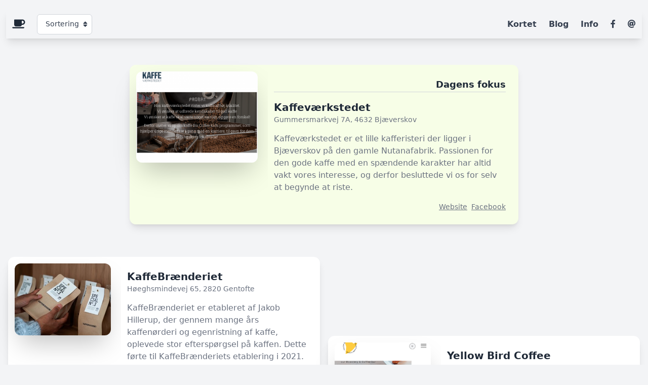

--- FILE ---
content_type: text/html; charset=UTF-8
request_url: https://www.risterier.dk/?sort=new
body_size: 22342
content:
<!DOCTYPE html>
<html>
<head>
    <meta charset="UTF-8">
    <meta name="viewport" content="initial-scale=1.0, width=device-width">
    <title>En genvej til dit daglige kaffefix.</title>
    <link rel="icon" type="image/svg+xml" href="/favicon.svg">
    <link rel="alternate icon" href="/favicon.ico">
    <meta property="og:site_name" content="risterier.dk">
    <meta property="og:url" content="https://www.risterier.dk/">
    <meta property="og:title" content="Et index over danske kafferisterier.">
    <meta property="og:description" content="En, så tæt på som muligt, komplet liste over små danske kafferisterier.">
        <meta property="og:image" content="https://www.risterier.dk/dkroasters.jpg">
        <link rel="stylesheet" href="/build/866.7bbb665a.css"><link rel="stylesheet" href="/build/tailwind.d2ed82f0.css">
    <script async defer data-domain="risterier.dk" src="https://plausible.io/js/plausible.outbound-links.js"></script>
</head>
<body class=" bg-gray-100 text-gray-700 flex flex-col">

    <div class="sticky top-0 w-full bg-gray-100 py-2 z-50 mb-4">
        <nav class="flex justify-between px-3 py-2 items-center sm:m-3 shadow-lg">
            <div class="flex items-start">
                <div class="flex items-center justify-center">
                    <a href="/" title="Home is where the heart and coffemaker is" class="text-xl text-gray-800 font-bold mr-5"><i class="fas fa-coffee"></i></a>

                    <div class="relative inline-block text-left dropdown mx-1">
                        <span class="rounded-md shadow-sm">
                            <button class="inline-flex justify-center w-full px-2 py-2 text-sm font-medium leading-5  transition duration-150 ease-in-out bg-white border border-gray-300 rounded-md hover:text-gray-500 focus:outline-none focus:border-blue-300 focus:shadow-outline-blue active:bg-gray-50 active:text-gray-800" type="button" aria-haspopup="true" aria-expanded="true" aria-controls="headlessui-menu-items-117">
                                <span class="hidden sm:inline-flex px-2">Sortering</span>
                                <span class="inline-flex py-0 sm:py-1"><i class="fas fa-sort"></i></span>
                            </button>
                        </span>
                        <div class="opacity-0 invisible dropdown-menu transition-all duration-300 transform origin-top-right translate-y-2 scale-95">
                            <div class="absolute left-0 w-56 mt-2 origin-top-right bg-white border border-gray-200 divide-y divide-gray-100 rounded-md shadow-lg outline-none" aria-labelledby="headlessui-menu-button-1" id="headlessui-menu-items-117" role="menu">
                                <div class="py-1">
                                    <a href="/" class=" hover:bg-gray-200 flex justify-between w-full px-4 py-2 text-sm leading-5 text-left" role="menuitem">A - Z <i class="fas fas fa-sort-alpha-down"></i></a>
                                    <a href="/?sort=za" class=" hover:bg-gray-200 flex justify-between w-full px-4 py-2 text-sm leading-5 text-left" role="menuitem">Z - A <i class="fas fas fa-sort-alpha-up-alt"></i></a>
                                    <a href="/?sort=new" class=" bg-gray-200 flex justify-between w-full px-4 py-2 text-sm leading-5 text-left" role="menuitem">Sidst opdateret</a>
                                    <a href="/?sort=random" class=" hover:bg-gray-200 flex justify-between w-full px-4 py-2 text-sm leading-5 text-left" role="menuitem">Tilfældig rækkefølge</a>
                                    <a href="/?sort=geo" class=" hover:bg-gray-200 flex justify-between w-full px-4 py-2 text-sm leading-5 text-left geo-sort-trigger" role="menuitem">Nærmeste først <i class="fas fa-street-view"></i></a>
                                    <a href="/?sort=geo" class=" hover:bg-gray-200 flex justify-between w-full px-4 py-2 text-sm leading-5 text-left geo-postal-trigger" role="menuitem">Nærmest postnr. <i class="fas fa-street-view"></i></a>
                                </div>
                            </div>
                        </div>
                    </div>
                </div>
            </div>

            <div class="flex items-center font-semibold ">
                <ul class="flex items-center space-x-6">
                    <li><a href="/kort/" title="Se risteriernes placering på et kort">Kortet</a></li>
                                            <li><a href="/blog/" title="Risteriernes hjørne">Blog</a></li>
                                        <li><a href="/om/" title="En lille smugle om sitet">Info</a></li>
                    <li><a href="https://facebook.com/dkroasters" title="Besøg os på Facebook"><i class="fab fa-facebook-f"></i></a></li>
                    <li><a href="mailto:me%40ulrik.co" title="Send en mail med et tip."><i class="fas fa-at"></i></a></li>
                </ul>
            </div>
        </nav>
    </div>


            

<div class="flex flex-col justify-center mb-16 mt-4 w-full" data-id="269">
	<div class="relative flex flex-col md:flex-row md:space-x-5 space-y-3 md:space-y-0 rounded-xl shadow-lg p-3 max-w-xs md:max-w-3xl mx-auto border border-lime-50 bg-lime-50">
		<div class="w-full md:w-1/3 bg-lime-50 grid place-items-start">
                            <h2 class="sm:hidden font-black text-gray-800 text-lg w-full text-center mb-2">Dagens fokus</h2>
            			<img src="https://www.risterier.dk/media/cache/squared_thumbnail/61c74b404cb87784083074.png" loading="lazy" alt="Screenshot fra http://kaffevaerkstedet.dk/" class="rounded-t-xl md:rounded-xl shadow-2xl md:shadow-2xl"/>
		</div>
		<div class="w-full md:w-2/3 bg-lime-50 flex flex-col space-y-2 p-3 text-gray-500">
                            <h2 class="hidden sm:block font-black text-gray-800 text-lg w-full text-right mb-2 border-b border-gray-300">Dagens fokus</h2>
            
            <div>
                <h3 class="font-bold text-xl text-gray-800">Kaffeværkstedet</h3>
                <h5 class="font-normal text-sm">Gummersmarkvej 7A, 4632 Bjæverskov</h5>
            </div>

            <p class="py-2">Kaffeværkstedet er et lille kafferisteri der ligger i Bjæverskov på den gamle Nutanafabrik. Passionen for den gode kaffe med en spændende karakter har altid vakt vores interesse, og derfor besluttede vi os for selv at begynde at riste.</p>

            <p class="flex justify-end space-x-2 text-sm">
                                    <a href="http://kaffevaerkstedet.dk/" class="underline hover:text-gray-800">Website</a>
                                                    <a href="https://www.facebook.com/Kaffevaerkstedet" class="underline hover:text-gray-800">Facebook</a>
                                                            </p>
		</div>
	</div>
</div>
    

    <div class="grid lg:grid-cols-2 2xl:grid-cols-3 gap-4 grid-flow-row px-4">
                        

<div class="flex flex-col justify-center " data-id="308">
	<div class="relative flex flex-col md:flex-row md:space-x-5 space-y-3 md:space-y-0 rounded-xl shadow-lg p-3 max-w-xs md:max-w-3xl mx-auto border border-white bg-white">
		<div class="w-full md:w-1/3 bg-white grid place-items-start">
            			<img src="https://www.risterier.dk/media/cache/squared_thumbnail/266-image1.jpg" loading="lazy" alt="Screenshot fra https://kaffebraenderiet.dk/" class="rounded-t-xl md:rounded-xl shadow-2xl md:shadow-2xl"/>
		</div>
		<div class="w-full md:w-2/3 bg-white flex flex-col space-y-2 p-3 text-gray-500">
            
            <div>
                <h3 class="font-bold text-xl text-gray-800">KaffeBrænderiet</h3>
                <h5 class="font-normal text-sm">Høeghsmindevej 65, 2820 Gentofte</h5>
            </div>

            <p class="py-2">KaffeBrænderiet er etableret af Jakob Hillerup, der gennem mange års kaffenørderi og egenristning af kaffe, oplevede stor efterspørgsel på kaffen. Dette førte til KaffeBrænderiets etablering i 2021.</p><p>Vi sourcer og rister selv alle bønner og tror på kaffeoplevelsen er et spørgsmål om kvalitetsbeslutninger; nemlig at købe kaffe i afstemte mindre mængder, som dermed nydes mens den er frisk.</p><p>Vi ønsker at du får den bedste kaffeoplevelse og sælger derfor også kvalitets bryggeudstyr.</p><p>I juni 2025 åbnede vi vores første kaffebar og butik på Jægersborg Allé 19 i Charlottenlund. Et sted hvor kaffenørderiet dyrkes og hvor vi har det fulde udvalg af vores bønner.</p>

            <p class="flex justify-end space-x-2 text-sm">
                                    <a href="https://kaffebraenderiet.dk/" class="underline hover:text-gray-800">Website</a>
                                                    <a href="https://www.facebook.com/kaffebraenderiet" class="underline hover:text-gray-800">Facebook</a>
                                                    <a href="https://www.instagram.com/kaffebraenderiet" class="underline hover:text-gray-800">Instagram</a>
                                            </p>
		</div>
	</div>
</div>
                                

<div class="flex flex-col justify-center " data-id="321">
	<div class="relative flex flex-col md:flex-row md:space-x-5 space-y-3 md:space-y-0 rounded-xl shadow-lg p-3 max-w-xs md:max-w-3xl mx-auto border border-white bg-white">
		<div class="w-full md:w-1/3 bg-white grid place-items-start">
            			<img src="https://www.risterier.dk/media/cache/squared_thumbnail/690f71e16bf67863142417.png" loading="lazy" alt="Screenshot fra https://yellowbirdcoffee.dk/" class="rounded-t-xl md:rounded-xl shadow-2xl md:shadow-2xl"/>
		</div>
		<div class="w-full md:w-2/3 bg-white flex flex-col space-y-2 p-3 text-gray-500">
            
            <div>
                <h3 class="font-bold text-xl text-gray-800">Yellow Bird Coffee</h3>
                <h5 class="font-normal text-sm">Amager Strandvej 108, 2300 København S</h5>
            </div>

            <p class="py-2">We prioritize traceability, meaning we know exactly where our coffee comes from and who grows it. This allows us to support farmers with fair and stable prices, helping them invest in their farms, workers, and sustainable agricultural practices.</p>

            <p class="flex justify-end space-x-2 text-sm">
                                    <a href="https://yellowbirdcoffee.dk/" class="underline hover:text-gray-800">Website</a>
                                                    <a href="https://www.facebook.com/yellowbirdcoffeecph" class="underline hover:text-gray-800">Facebook</a>
                                                    <a href="https://www.instagram.com/yellowbirdcoffeecph" class="underline hover:text-gray-800">Instagram</a>
                                            </p>
		</div>
	</div>
</div>
                                

<div class="flex flex-col justify-center " data-id="320">
	<div class="relative flex flex-col md:flex-row md:space-x-5 space-y-3 md:space-y-0 rounded-xl shadow-lg p-3 max-w-xs md:max-w-3xl mx-auto border border-white bg-white">
		<div class="w-full md:w-1/3 bg-white grid place-items-start">
            			<img src="https://www.risterier.dk/media/cache/squared_thumbnail/690f6e48cb057894972231.png" loading="lazy" alt="Screenshot fra https://bellascoffeelab.com/" class="rounded-t-xl md:rounded-xl shadow-2xl md:shadow-2xl"/>
		</div>
		<div class="w-full md:w-2/3 bg-white flex flex-col space-y-2 p-3 text-gray-500">
            
            <div>
                <h3 class="font-bold text-xl text-gray-800">Bella’s Coffee Lab</h3>
                <h5 class="font-normal text-sm">Michael Strunges Vej 12, 2300 København S</h5>
            </div>

            <p class="py-2">Vi tror på, at kaffe skal være noget helt særligt.
Denne overbevisning driver os hver dag til at handle med omtanke,
riste med omhu og skabe glæde for endnu flere igen og igen.</p>

            <p class="flex justify-end space-x-2 text-sm">
                                    <a href="https://bellascoffeelab.com/" class="underline hover:text-gray-800">Website</a>
                                                    <a href="https://www.facebook.com/BellasCoffeeLab" class="underline hover:text-gray-800">Facebook</a>
                                                    <a href="https://www.instagram.com/bellas_coffeelab" class="underline hover:text-gray-800">Instagram</a>
                                            </p>
		</div>
	</div>
</div>
                                

<div class="flex flex-col justify-center " data-id="319">
	<div class="relative flex flex-col md:flex-row md:space-x-5 space-y-3 md:space-y-0 rounded-xl shadow-lg p-3 max-w-xs md:max-w-3xl mx-auto border border-white bg-white">
		<div class="w-full md:w-1/3 bg-white grid place-items-start">
            			<img src="https://www.risterier.dk/media/cache/squared_thumbnail/67acf97ba6646004027574.png" loading="lazy" alt="Screenshot fra https://sydhavnskaffe.dk/" class="rounded-t-xl md:rounded-xl shadow-2xl md:shadow-2xl"/>
		</div>
		<div class="w-full md:w-2/3 bg-white flex flex-col space-y-2 p-3 text-gray-500">
            
            <div>
                <h3 class="font-bold text-xl text-gray-800">Sydhavnskaffe</h3>
                <h5 class="font-normal text-sm">Sydhavnsgade 7, 8000 Aarhus</h5>
            </div>

            <p class="py-2">Det er ikke bare brændstof til maskineriet, så du kan få energi og øge effektiviteten. Det er ikke bare en varm kop imellem hænderne, en velkendt duft eller en sort nødvendighed.</p>

            <p class="flex justify-end space-x-2 text-sm">
                                    <a href="https://sydhavnskaffe.dk/" class="underline hover:text-gray-800">Website</a>
                                                    <a href="https://www.facebook.com/sydhavnskaffe" class="underline hover:text-gray-800">Facebook</a>
                                                            </p>
		</div>
	</div>
</div>
                                

<div class="flex flex-col justify-center " data-id="233">
	<div class="relative flex flex-col md:flex-row md:space-x-5 space-y-3 md:space-y-0 rounded-xl shadow-lg p-3 max-w-xs md:max-w-3xl mx-auto border border-white bg-white">
		<div class="w-full md:w-1/3 bg-white grid place-items-start">
            			<img src="https://www.risterier.dk/media/cache/squared_thumbnail/61c74ae7171b5906615466.png" loading="lazy" alt="Screenshot fra https://garageristeriet.dk/" class="rounded-t-xl md:rounded-xl shadow-2xl md:shadow-2xl"/>
		</div>
		<div class="w-full md:w-2/3 bg-white flex flex-col space-y-2 p-3 text-gray-500">
            
            <div>
                <h3 class="font-bold text-xl text-gray-800">Garageristeriet</h3>
                <h5 class="font-normal text-sm">Løgtenvej 27, 8543 Hornslet</h5>
            </div>

            <p class="py-2">Hos os får du dejlig friskristet kaffe og med garanti en kaffe du vil elske uanset om du er til filterkaffe, stempelkaffe eller espresso. Vi går mod strømmen og rister mørkt, så vi begrænser det syrlige så du får den lækre oplevelse med masser af smag.</p>

            <p class="flex justify-end space-x-2 text-sm">
                                    <a href="https://garageristeriet.dk/" class="underline hover:text-gray-800">Website</a>
                                                    <a href="https://www.facebook.com/garageristeriet" class="underline hover:text-gray-800">Facebook</a>
                                                    <a href="https://www.instagram.com/garageristeriet" class="underline hover:text-gray-800">Instagram</a>
                                            </p>
		</div>
	</div>
</div>
                                

<div class="flex flex-col justify-center " data-id="318">
	<div class="relative flex flex-col md:flex-row md:space-x-5 space-y-3 md:space-y-0 rounded-xl shadow-lg p-3 max-w-xs md:max-w-3xl mx-auto border border-white bg-white">
		<div class="w-full md:w-1/3 bg-white grid place-items-start">
            			<img src="https://www.risterier.dk/media/cache/squared_thumbnail/671676c8ce139451677905.png" loading="lazy" alt="Screenshot fra https://www.kaffesyndikatet.dk/" class="rounded-t-xl md:rounded-xl shadow-2xl md:shadow-2xl"/>
		</div>
		<div class="w-full md:w-2/3 bg-white flex flex-col space-y-2 p-3 text-gray-500">
            
            <div>
                <h3 class="font-bold text-xl text-gray-800">Haldrup Kaffesyndikat</h3>
                <h5 class="font-normal text-sm">Krogen 4, Haldrup, 8700  Horsens</h5>
            </div>

            <p class="py-2">Genopdag 'Den Glemte Kaffepause' med Haldrup Kaffesyndikat. Vores unikke virksomhedskoncept kombinerer god kaffebrygning med elementer af work-life balance og mindfulness. Det er vores mission at transformere hver kaffepause til et øjeblik af ro, refleksion og fornyet energi.</p>

            <p class="flex justify-end space-x-2 text-sm">
                                    <a href="https://www.kaffesyndikatet.dk/" class="underline hover:text-gray-800">Website</a>
                                                                    <a href="https://www.instagram.com/kaffesyndikatet" class="underline hover:text-gray-800">Instagram</a>
                                            </p>
		</div>
	</div>
</div>
                                

<div class="flex flex-col justify-center " data-id="316">
	<div class="relative flex flex-col md:flex-row md:space-x-5 space-y-3 md:space-y-0 rounded-xl shadow-lg p-3 max-w-xs md:max-w-3xl mx-auto border border-white bg-white">
		<div class="w-full md:w-1/3 bg-white grid place-items-start">
            			<img src="https://www.risterier.dk/media/cache/squared_thumbnail/65aebd0574ecd746906303.png" loading="lazy" alt="Screenshot fra https://www.homebarista.dk/" class="rounded-t-xl md:rounded-xl shadow-2xl md:shadow-2xl"/>
		</div>
		<div class="w-full md:w-2/3 bg-white flex flex-col space-y-2 p-3 text-gray-500">
            
            <div>
                <h3 class="font-bold text-xl text-gray-800">Homebarista A/S</h3>
                <h5 class="font-normal text-sm">Svenstrup Bane Alle 3, 9230 Svenstrup J</h5>
            </div>

            <p class="py-2">Hos Homebarista kan du udforske de mange måder at brygge kaffe på, med udvalgt udstyr fra førende producenter.</p><p>Vi er nemlig overbeviste om at det ikke behøver at være svært, at brygge en god kop kaffe. Det kræver bare den rette teknik, godt udstyr og kaffe af god kvalitet.</p>

            <p class="flex justify-end space-x-2 text-sm">
                                    <a href="https://www.homebarista.dk/" class="underline hover:text-gray-800">Website</a>
                                                    <a href="https://www.facebook.com/homebaristadk" class="underline hover:text-gray-800">Facebook</a>
                                                    <a href="https://www.instagram.com/homebaristadk" class="underline hover:text-gray-800">Instagram</a>
                                            </p>
		</div>
	</div>
</div>
                                

<div class="flex flex-col justify-center " data-id="315">
	<div class="relative flex flex-col md:flex-row md:space-x-5 space-y-3 md:space-y-0 rounded-xl shadow-lg p-3 max-w-xs md:max-w-3xl mx-auto border border-white bg-white">
		<div class="w-full md:w-1/3 bg-white grid place-items-start">
            			<img src="https://www.risterier.dk/media/cache/squared_thumbnail/65a50bb3db091959889280.png" loading="lazy" alt="Screenshot fra https://www.beanmachine.dk/" class="rounded-t-xl md:rounded-xl shadow-2xl md:shadow-2xl"/>
		</div>
		<div class="w-full md:w-2/3 bg-white flex flex-col space-y-2 p-3 text-gray-500">
            
            <div>
                <h3 class="font-bold text-xl text-gray-800">Bean Machine</h3>
                <h5 class="font-normal text-sm">Kronprinsensgade 99, 6700 Esbjerg</h5>
            </div>

            <p class="py-2">Vi forstår vigtigheden af høj kvalitet – og det forsøger vi at lade stå frem på både kaffebar, risteri og i vores online salg. Hos Bean Machine handler det ikke kun om kaffe – vi handler om at skabe uforglemmelige kaffeoplevelser.</p>

            <p class="flex justify-end space-x-2 text-sm">
                                    <a href="https://www.beanmachine.dk/" class="underline hover:text-gray-800">Website</a>
                                                    <a href="https://www.facebook.com/BeanMachineDK" class="underline hover:text-gray-800">Facebook</a>
                                                    <a href="https://www.instagram.com/beanmachinedk" class="underline hover:text-gray-800">Instagram</a>
                                            </p>
		</div>
	</div>
</div>
                                

<div class="flex flex-col justify-center " data-id="314">
	<div class="relative flex flex-col md:flex-row md:space-x-5 space-y-3 md:space-y-0 rounded-xl shadow-lg p-3 max-w-xs md:max-w-3xl mx-auto border border-white bg-white">
		<div class="w-full md:w-1/3 bg-white grid place-items-start">
            			<img src="https://www.risterier.dk/media/cache/squared_thumbnail/6553c5dcb8d91460751219.png" loading="lazy" alt="Screenshot fra https://www.rykaffe.dk/" class="rounded-t-xl md:rounded-xl shadow-2xl md:shadow-2xl"/>
		</div>
		<div class="w-full md:w-2/3 bg-white flex flex-col space-y-2 p-3 text-gray-500">
            
            <div>
                <h3 class="font-bold text-xl text-gray-800">RYKAFFE</h3>
                <h5 class="font-normal text-sm">Industrivej 16, 8680 Ry</h5>
            </div>

            <p class="py-2">RYKAFFE er et lille kafferisteri fra Ry i Søhøjlandet. Vi sætter stor ære i at finde kun de allerbedste kvalitets kaffer, og i at riste vores kaffe nænsomt i hånden. Det håber vi at du kan smage i hver en tår.</p>

            <p class="flex justify-end space-x-2 text-sm">
                                    <a href="https://www.rykaffe.dk/" class="underline hover:text-gray-800">Website</a>
                                                    <a href="https://www.facebook.com/RYKAFFE" class="underline hover:text-gray-800">Facebook</a>
                                                            </p>
		</div>
	</div>
</div>
                                

<div class="flex flex-col justify-center " data-id="313">
	<div class="relative flex flex-col md:flex-row md:space-x-5 space-y-3 md:space-y-0 rounded-xl shadow-lg p-3 max-w-xs md:max-w-3xl mx-auto border border-white bg-white">
		<div class="w-full md:w-1/3 bg-white grid place-items-start">
            			<img src="https://www.risterier.dk/media/cache/squared_thumbnail/64cc061f4728b217898928.png" loading="lazy" alt="Screenshot fra https://ubuntucoffee.com/" class="rounded-t-xl md:rounded-xl shadow-2xl md:shadow-2xl"/>
		</div>
		<div class="w-full md:w-2/3 bg-white flex flex-col space-y-2 p-3 text-gray-500">
            
            <div>
                <h3 class="font-bold text-xl text-gray-800">Ubuntu Coffee</h3>
                <h5 class="font-normal text-sm">Sukkerfabrikken 3, 4990 Sakskøbing</h5>
            </div>

            <p class="py-2">We believe strongly in the commitment to nature and the livelihoods of the people who grow our coffee. So you can rest assured that our green coffee beans will always be sourced from companies that also believe in the ethical and sustainable approach.</p>

            <p class="flex justify-end space-x-2 text-sm">
                                    <a href="https://ubuntucoffee.com/" class="underline hover:text-gray-800">Website</a>
                                                    <a href="https://www.facebook.com/ubuntucoffees" class="underline hover:text-gray-800">Facebook</a>
                                                    <a href="https://www.instagram.com/ubuntucoffees" class="underline hover:text-gray-800">Instagram</a>
                                            </p>
		</div>
	</div>
</div>
                                

<div class="flex flex-col justify-center " data-id="312">
	<div class="relative flex flex-col md:flex-row md:space-x-5 space-y-3 md:space-y-0 rounded-xl shadow-lg p-3 max-w-xs md:max-w-3xl mx-auto border border-white bg-white">
		<div class="w-full md:w-1/3 bg-white grid place-items-start">
            			<img src="https://www.risterier.dk/media/cache/squared_thumbnail/629-den-braendte-boenne.png" loading="lazy" alt="Screenshot fra https://denbrændtebønne.dk/" class="rounded-t-xl md:rounded-xl shadow-2xl md:shadow-2xl"/>
		</div>
		<div class="w-full md:w-2/3 bg-white flex flex-col space-y-2 p-3 text-gray-500">
            
            <div>
                <h3 class="font-bold text-xl text-gray-800">Den Brændte Bønne</h3>
                <h5 class="font-normal text-sm">Bakkely 15, 8541 Skødstrup</h5>
            </div>

            <p class="py-2">Vi ”brænder” for den gode kaffe og vil hellere end gerne dele ud af gode fif og trick i forhold til kaffebrygning, så du ender med det absolut bedste resultat i sidste ende.</p>

            <p class="flex justify-end space-x-2 text-sm">
                                    <a href="https://denbrændtebønne.dk/" class="underline hover:text-gray-800">Website</a>
                                                    <a href="https://www.facebook.com/Kaffemedsmag" class="underline hover:text-gray-800">Facebook</a>
                                                    <a href="https://www.instagram.com/den_braendte_boenne" class="underline hover:text-gray-800">Instagram</a>
                                            </p>
		</div>
	</div>
</div>
                                

<div class="flex flex-col justify-center " data-id="311">
	<div class="relative flex flex-col md:flex-row md:space-x-5 space-y-3 md:space-y-0 rounded-xl shadow-lg p-3 max-w-xs md:max-w-3xl mx-auto border border-white bg-white">
		<div class="w-full md:w-1/3 bg-white grid place-items-start">
            			<img src="https://www.risterier.dk/media/cache/squared_thumbnail/646b2f21225dc251671806.png" loading="lazy" alt="Screenshot fra https://www.braendeholmristeri.dk/" class="rounded-t-xl md:rounded-xl shadow-2xl md:shadow-2xl"/>
		</div>
		<div class="w-full md:w-2/3 bg-white flex flex-col space-y-2 p-3 text-gray-500">
            
            <div>
                <h3 class="font-bold text-xl text-gray-800">Brændeholm Risteri</h3>
                <h5 class="font-normal text-sm">Jens Birkholmsvej 2, 5600 Faaborg</h5>
            </div>

            <p class="py-2">Jeg synes personligt at kaffe fortjener bedre. Derfor stræber jeg efter at producere kvalitetskaffe ristet til perfektion, med respekt for råvaren og dens lange vej fra frugt til kop.</p>

            <p class="flex justify-end space-x-2 text-sm">
                                    <a href="https://www.braendeholmristeri.dk/" class="underline hover:text-gray-800">Website</a>
                                                    <a href="https://www.facebook.com/profile.php?id=100088816681757" class="underline hover:text-gray-800">Facebook</a>
                                                            </p>
		</div>
	</div>
</div>
                                

<div class="flex flex-col justify-center " data-id="309">
	<div class="relative flex flex-col md:flex-row md:space-x-5 space-y-3 md:space-y-0 rounded-xl shadow-lg p-3 max-w-xs md:max-w-3xl mx-auto border border-white bg-white">
		<div class="w-full md:w-1/3 bg-white grid place-items-start">
            			<img src="https://www.risterier.dk/media/cache/squared_thumbnail/63d63f185594e459706890.png" loading="lazy" alt="Screenshot fra https://cafecostakalundborg.dk/" class="rounded-t-xl md:rounded-xl shadow-2xl md:shadow-2xl"/>
		</div>
		<div class="w-full md:w-2/3 bg-white flex flex-col space-y-2 p-3 text-gray-500">
            
            <div>
                <h3 class="font-bold text-xl text-gray-800">Costa Kalundborg</h3>
                <h5 class="font-normal text-sm">Vestre Havneplads 3, 4400 Kalundborg</h5>
            </div>

            <p class="py-2">Vores koncept er at dele kafferistningsprocessen med vores gæster. Med vores kaffe-roaster placeret som en central del af caféens interiør, inviterer vi vores gæster med på vores passion og rejsen gennem kaffens vidunderlige egenskab. Vi kalder det et åbent værksted, og du kan bogstaveligt talt ikke komme tættere på kaffen.</p>

            <p class="flex justify-end space-x-2 text-sm">
                                    <a href="https://cafecostakalundborg.dk/" class="underline hover:text-gray-800">Website</a>
                                                    <a href="https://www.facebook.com/CafeCostaKalundborg" class="underline hover:text-gray-800">Facebook</a>
                                                    <a href="https://www.instagram.com/cafecostakalundborg" class="underline hover:text-gray-800">Instagram</a>
                                            </p>
		</div>
	</div>
</div>
                                

<div class="flex flex-col justify-center " data-id="243">
	<div class="relative flex flex-col md:flex-row md:space-x-5 space-y-3 md:space-y-0 rounded-xl shadow-lg p-3 max-w-xs md:max-w-3xl mx-auto border border-white bg-white">
		<div class="w-full md:w-1/3 bg-white grid place-items-start">
            			<img src="https://www.risterier.dk/media/cache/squared_thumbnail/61c74b34991f4464295423.png" loading="lazy" alt="Screenshot fra https://www.berrybean.dk/" class="rounded-t-xl md:rounded-xl shadow-2xl md:shadow-2xl"/>
		</div>
		<div class="w-full md:w-2/3 bg-white flex flex-col space-y-2 p-3 text-gray-500">
            
            <div>
                <h3 class="font-bold text-xl text-gray-800">Berry &amp; Bean</h3>
                <h5 class="font-normal text-sm">Beringvej 21A, 8361 Hasselager</h5>
            </div>

            <p class="py-2">Vi ved, hvordan man får kaffe til at gro og kender selv til alle udfordringerne og tætte samarbejder med passionerede kaffefarmere rundt om i verden.
Vi smager og prøver os frem dagligt for at få udvinde de mest karakteristiske nuancer i hver enkelt lille bønne. Og vi gør alt for, at du altid kan få brygget kaffen på det rigtige udstyr.</p>

            <p class="flex justify-end space-x-2 text-sm">
                                    <a href="https://www.berrybean.dk/" class="underline hover:text-gray-800">Website</a>
                                                    <a href="https://www.facebook.com/kaffemekka" class="underline hover:text-gray-800">Facebook</a>
                                                    <a href="https://www.instagram.com/kaffemekka" class="underline hover:text-gray-800">Instagram</a>
                                            </p>
		</div>
	</div>
</div>
                                

<div class="flex flex-col justify-center " data-id="292">
	<div class="relative flex flex-col md:flex-row md:space-x-5 space-y-3 md:space-y-0 rounded-xl shadow-lg p-3 max-w-xs md:max-w-3xl mx-auto border border-white bg-white">
		<div class="w-full md:w-1/3 bg-white grid place-items-start">
            			<img src="https://www.risterier.dk/media/cache/squared_thumbnail/61c74ac166693338666666.png" loading="lazy" alt="Screenshot fra http://www.detlillekafferisteri.dk/" class="rounded-t-xl md:rounded-xl shadow-2xl md:shadow-2xl"/>
		</div>
		<div class="w-full md:w-2/3 bg-white flex flex-col space-y-2 p-3 text-gray-500">
            
            <div>
                <h3 class="font-bold text-xl text-gray-800">Det lille Kafferisteri</h3>
                <h5 class="font-normal text-sm">Kajgaden 7G, 3390 Hundested</h5>
            </div>

            <p class="py-2">Det lille Kafferisteri ligger på havnen i Hundested.</p><p>Ud over at vi bestræber os på at købe kvalitets bønner hjem, er det også vigtigt for os at al vores kaffe er certificeret økologisk.</p><p>Ligeså vel som lokalområdet, hvor kaffen bliver dyrket skal tilgodeses, er vores eget lokalområde også vigtig for os.</p><p>Vi leverer til lokale restauranter, cafeer og private kunder i Halsnæs.</p><p>Det lille kafferisteri er et helt lille familie drevet risteri,</p><p>bestående af ægteparret Anders og Signe og intentionen er at det skal forblive småt og godt.</p>

            <p class="flex justify-end space-x-2 text-sm">
                                    <a href="http://www.detlillekafferisteri.dk/" class="underline hover:text-gray-800">Website</a>
                                                    <a href="https://www.facebook.com/Detlillekafferisteri" class="underline hover:text-gray-800">Facebook</a>
                                                    <a href="https://www.instagram.com/detlillekafferisteri" class="underline hover:text-gray-800">Instagram</a>
                                            </p>
		</div>
	</div>
</div>
                                

<div class="flex flex-col justify-center " data-id="307">
	<div class="relative flex flex-col md:flex-row md:space-x-5 space-y-3 md:space-y-0 rounded-xl shadow-lg p-3 max-w-xs md:max-w-3xl mx-auto border border-white bg-white">
		<div class="w-full md:w-1/3 bg-white grid place-items-start">
            			<img src="https://www.risterier.dk/media/cache/squared_thumbnail/6227aac57f23e715717329.png" loading="lazy" alt="Screenshot fra https://www.minimcoffee.dk" class="rounded-t-xl md:rounded-xl shadow-2xl md:shadow-2xl"/>
		</div>
		<div class="w-full md:w-2/3 bg-white flex flex-col space-y-2 p-3 text-gray-500">
            
            <div>
                <h3 class="font-bold text-xl text-gray-800">Minim Coffee Co.</h3>
                <h5 class="font-normal text-sm">Columbusvej 1, 2860 Søborg</h5>
            </div>

            <p class="py-2">Vi er her for at skabe en verden, hvor alle får en bedre kaffe i koppen - derhjemme, på arbejde eller på cafeen. Uanset hvor du nyder din kaffe ønsker vi at skabe forudsætningerne for at oplevelsen kan blive enestående. Det kræver ikke så meget.</p>

            <p class="flex justify-end space-x-2 text-sm">
                                    <a href="https://www.minimcoffee.dk" class="underline hover:text-gray-800">Website</a>
                                                    <a href="https://www.facebook.com/minimcoffeeco" class="underline hover:text-gray-800">Facebook</a>
                                                    <a href="https://www.instagram.com/minimcoffeeco" class="underline hover:text-gray-800">Instagram</a>
                                            </p>
		</div>
	</div>
</div>
                                

<div class="flex flex-col justify-center " data-id="296">
	<div class="relative flex flex-col md:flex-row md:space-x-5 space-y-3 md:space-y-0 rounded-xl shadow-lg p-3 max-w-xs md:max-w-3xl mx-auto border border-white bg-white">
		<div class="w-full md:w-1/3 bg-white grid place-items-start">
            			<img src="https://www.risterier.dk/media/cache/squared_thumbnail/61c74ae21f758356321102.png" loading="lazy" alt="Screenshot fra https://fredericiakafferisteri.dk/" class="rounded-t-xl md:rounded-xl shadow-2xl md:shadow-2xl"/>
		</div>
		<div class="w-full md:w-2/3 bg-white flex flex-col space-y-2 p-3 text-gray-500">
            
            <div>
                <h3 class="font-bold text-xl text-gray-800">Fredericia Kafferisteri</h3>
                <h5 class="font-normal text-sm">Ryttergrøftvejen 48, 7000 Fredericia</h5>
            </div>

            <p class="py-2">Fredericia Kafferisteri er en virksomhed med fokus på håndværk og kvalitet. Vi rister efter ordrer og bruger udelukkende arabica bønner af høj kvalitet</p>

            <p class="flex justify-end space-x-2 text-sm">
                                    <a href="https://fredericiakafferisteri.dk/" class="underline hover:text-gray-800">Website</a>
                                                    <a href="https://www.facebook.com/fredericiakafferisteri.dk" class="underline hover:text-gray-800">Facebook</a>
                                                            </p>
		</div>
	</div>
</div>
                                

<div class="flex flex-col justify-center " data-id="235">
	<div class="relative flex flex-col md:flex-row md:space-x-5 space-y-3 md:space-y-0 rounded-xl shadow-lg p-3 max-w-xs md:max-w-3xl mx-auto border border-white bg-white">
		<div class="w-full md:w-1/3 bg-white grid place-items-start">
            			<img src="https://www.risterier.dk/media/cache/squared_thumbnail/61c74afe3139c245681691.png" loading="lazy" alt="Screenshot fra https://holybean.dk/" class="rounded-t-xl md:rounded-xl shadow-2xl md:shadow-2xl"/>
		</div>
		<div class="w-full md:w-2/3 bg-white flex flex-col space-y-2 p-3 text-gray-500">
            
            <div>
                <h3 class="font-bold text-xl text-gray-800">Holy Bean</h3>
                <h5 class="font-normal text-sm">Cederfeldsgade 18, 5560 Aarup</h5>
            </div>

            <p class="py-2">Holy Bean Coffee Roasters er et mikroristeri med fokus på de høje kvaliteter, det gode håndværk samt passionen for kaffens unikke karakteristika og de rene råvarer. 
Vores fokus er på de fineste økologiske speciality kaffer, som vi rister lyst.
Med grundighed, indsigt og fordybelse rister vi vores kaffer, så dens naturlige karakter med de florale, frugtige og feminine nuancer træder afbalanceret frem.</p>

            <p class="flex justify-end space-x-2 text-sm">
                                    <a href="https://holybean.dk/" class="underline hover:text-gray-800">Website</a>
                                                    <a href="https://www.facebook.com/Holybean.dk" class="underline hover:text-gray-800">Facebook</a>
                                                    <a href="https://www.instagram.com/holybeandk" class="underline hover:text-gray-800">Instagram</a>
                                                    <a href="https://www.twitter.com/Holy_Bean" class="underline hover:text-gray-800">Twitter</a>
                            </p>
		</div>
	</div>
</div>
                                

<div class="flex flex-col justify-center " data-id="264">
	<div class="relative flex flex-col md:flex-row md:space-x-5 space-y-3 md:space-y-0 rounded-xl shadow-lg p-3 max-w-xs md:max-w-3xl mx-auto border border-white bg-white">
		<div class="w-full md:w-1/3 bg-white grid place-items-start">
            			<img src="https://www.risterier.dk/media/cache/squared_thumbnail/61c74a7d22ba7547638047.png" loading="lazy" alt="Screenshot fra https://www.aekvatorkaffe.dk/" class="rounded-t-xl md:rounded-xl shadow-2xl md:shadow-2xl"/>
		</div>
		<div class="w-full md:w-2/3 bg-white flex flex-col space-y-2 p-3 text-gray-500">
            
            <div>
                <h3 class="font-bold text-xl text-gray-800">Ækvatorkaffe</h3>
                <h5 class="font-normal text-sm">Nørregade 63, 7100 Vejle</h5>
            </div>

            <p class="py-2">Vi dyrker kaffe i Ecuador og rister det lokalt i vores kafferisteri i Fabrikanterne i Vejle.
Kaffen bliver  prøvesmagt regelmæssigt og vi bruger kun økologiske bønner. Kvaliteten er på højt niveau. Vi rister til privat og erhverv og har en mobil kaffebar som du kan leje til din fest eller arrangement.</p>

            <p class="flex justify-end space-x-2 text-sm">
                                    <a href="https://www.aekvatorkaffe.dk/" class="underline hover:text-gray-800">Website</a>
                                                    <a href="https://www.facebook.com/aekvatorkaffe.dk" class="underline hover:text-gray-800">Facebook</a>
                                                    <a href="https://www.instagram.com/aekvatorkaffe" class="underline hover:text-gray-800">Instagram</a>
                                            </p>
		</div>
	</div>
</div>
                                

<div class="flex flex-col justify-center " data-id="272">
	<div class="relative flex flex-col md:flex-row md:space-x-5 space-y-3 md:space-y-0 rounded-xl shadow-lg p-3 max-w-xs md:max-w-3xl mx-auto border border-white bg-white">
		<div class="w-full md:w-1/3 bg-white grid place-items-start">
            			<img src="https://www.risterier.dk/media/cache/squared_thumbnail/61c74bb284faa468159246.png" loading="lazy" alt="Screenshot fra https://nordiccoffeehouse.dk/" class="rounded-t-xl md:rounded-xl shadow-2xl md:shadow-2xl"/>
		</div>
		<div class="w-full md:w-2/3 bg-white flex flex-col space-y-2 p-3 text-gray-500">
            
            <div>
                <h3 class="font-bold text-xl text-gray-800">Nordic Coffee House</h3>
                <h5 class="font-normal text-sm">Nr. Bjertvej 67, 6000 Kolding</h5>
            </div>

            <p class="py-2">Vi rister og leverer til virksomheder og private igennem vores webshop, og ofte kan du opleve og smage vores kaffe rundt omkring i Danmark på diverse cafeer og kaffevogne, på gader og stræder.</p><p>Nordic Coffee House er startet af Michael Mølbæk, der igennem flere år har drevet Kaffe Mølle, som har leveret og serveret kaffe til events i hele Danmark.</p>

            <p class="flex justify-end space-x-2 text-sm">
                                    <a href="https://nordiccoffeehouse.dk/" class="underline hover:text-gray-800">Website</a>
                                                    <a href="https://www.facebook.com/nordiccoffeehouse" class="underline hover:text-gray-800">Facebook</a>
                                                    <a href="https://www.instagram.com/nordiccoffeehouse.dk" class="underline hover:text-gray-800">Instagram</a>
                                            </p>
		</div>
	</div>
</div>
                                

<div class="flex flex-col justify-center " data-id="224">
	<div class="relative flex flex-col md:flex-row md:space-x-5 space-y-3 md:space-y-0 rounded-xl shadow-lg p-3 max-w-xs md:max-w-3xl mx-auto border border-white bg-white">
		<div class="w-full md:w-1/3 bg-white grid place-items-start">
            			<img src="https://www.risterier.dk/media/cache/squared_thumbnail/61c74a892076c187896348.png" loading="lazy" alt="Screenshot fra https://clevercoffee.dk/" class="rounded-t-xl md:rounded-xl shadow-2xl md:shadow-2xl"/>
		</div>
		<div class="w-full md:w-2/3 bg-white flex flex-col space-y-2 p-3 text-gray-500">
            
            <div>
                <h3 class="font-bold text-xl text-gray-800">CleverCoffee</h3>
                <h5 class="font-normal text-sm">Fillerupvej 27, 8300 Odder</h5>
            </div>

            <p class="py-2">Lysristet specialkaffe på den ansvarlige måde!</p><p>Med en B Corp certificering i ryggen, er CleverCoffee blandt verdens mest ansvarlige kafferisterier, hos os handler det om at tage ansvar helt ude hos farmerne. </p><p>Kvalitet og ansvarlighed går altid hånd i hånd, hele vejen fra kaffefarmen til koppen.</p>

            <p class="flex justify-end space-x-2 text-sm">
                                    <a href="https://clevercoffee.dk/" class="underline hover:text-gray-800">Website</a>
                                                    <a href="https://www.facebook.com/CleverCoffee" class="underline hover:text-gray-800">Facebook</a>
                                                    <a href="https://www.instagram.com/clevercoffee" class="underline hover:text-gray-800">Instagram</a>
                                            </p>
		</div>
	</div>
</div>
                                

<div class="flex flex-col justify-center " data-id="304">
	<div class="relative flex flex-col md:flex-row md:space-x-5 space-y-3 md:space-y-0 rounded-xl shadow-lg p-3 max-w-xs md:max-w-3xl mx-auto border border-white bg-white">
		<div class="w-full md:w-1/3 bg-white grid place-items-start">
            			<img src="https://www.risterier.dk/media/cache/squared_thumbnail/61c74c29bc99c686304710.png" loading="lazy" alt="Screenshot fra https://theartisan.dk/" class="rounded-t-xl md:rounded-xl shadow-2xl md:shadow-2xl"/>
		</div>
		<div class="w-full md:w-2/3 bg-white flex flex-col space-y-2 p-3 text-gray-500">
            
            <div>
                <h3 class="font-bold text-xl text-gray-800">The Artisan</h3>
                <h5 class="font-normal text-sm">Fredensgade 1, 2200 København</h5>
            </div>

            <p class="py-2">Hos The Artisan kan du selv få fuld kontrol over ristningen af bønnerne og mulighed for at udvikle personlige risteprofiler.
Som kunde kan du booke en personlig kaffe roast, hvor der afsættes 30 minutter til at tale om hvilken type kaffesmag du godt kan lide, hvor kaffen ristes derefter. Her kan du følge med i hele risteprocessen via en computerskærm, og følge med i udviklingen af bønnens ydre og indre temperatur.</p>

            <p class="flex justify-end space-x-2 text-sm">
                                    <a href="https://theartisan.dk/" class="underline hover:text-gray-800">Website</a>
                                                    <a href="https://www.facebook.com/Theartisan.dk" class="underline hover:text-gray-800">Facebook</a>
                                                    <a href="https://www.instagram.com/theartisancph" class="underline hover:text-gray-800">Instagram</a>
                                            </p>
		</div>
	</div>
</div>
                                

<div class="flex flex-col justify-center " data-id="239">
	<div class="relative flex flex-col md:flex-row md:space-x-5 space-y-3 md:space-y-0 rounded-xl shadow-lg p-3 max-w-xs md:max-w-3xl mx-auto border border-white bg-white">
		<div class="w-full md:w-1/3 bg-white grid place-items-start">
            			<img src="https://www.risterier.dk/media/cache/squared_thumbnail/61c74b178cf0f239134935.png" loading="lazy" alt="Screenshot fra https://kaffelars.dk/" class="rounded-t-xl md:rounded-xl shadow-2xl md:shadow-2xl"/>
		</div>
		<div class="w-full md:w-2/3 bg-white flex flex-col space-y-2 p-3 text-gray-500">
            
            <div>
                <h3 class="font-bold text-xl text-gray-800">Kaffe Lars</h3>
                <h5 class="font-normal text-sm">Hvidkærvej 27B,5250 Odense SV</h5>
            </div>

            <p class="py-2">Kaffe Lars er et gourmet kafferisteri i de tidligere Winthers Kaffe lokaler i Tommerup på Fyn. Vi leverer kvalitets produkter til virksomheder som ønsker sig de bedste løsninger til de rigtige priser.</p>

            <p class="flex justify-end space-x-2 text-sm">
                                    <a href="https://kaffelars.dk/" class="underline hover:text-gray-800">Website</a>
                                                                            </p>
		</div>
	</div>
</div>
                                

<div class="flex flex-col justify-center " data-id="303">
	<div class="relative flex flex-col md:flex-row md:space-x-5 space-y-3 md:space-y-0 rounded-xl shadow-lg p-3 max-w-xs md:max-w-3xl mx-auto border border-white bg-white">
		<div class="w-full md:w-1/3 bg-white grid place-items-start">
            			<img src="https://www.risterier.dk/media/cache/squared_thumbnail/61c74b4a280c0777527460.png" loading="lazy" alt="Screenshot fra https://karmakaffe.dk/" class="rounded-t-xl md:rounded-xl shadow-2xl md:shadow-2xl"/>
		</div>
		<div class="w-full md:w-2/3 bg-white flex flex-col space-y-2 p-3 text-gray-500">
            
            <div>
                <h3 class="font-bold text-xl text-gray-800">Karma Kaffe</h3>
                <h5 class="font-normal text-sm">A.P. Møllers Allé 9A, 2791 Dragør</h5>
            </div>

            <p class="py-2">Karma Kaffe forhandler friskristet kaffe med omtanke for både mennesker & miljø.
Vores kaffe ristes i et af Danmarks ældste risterier, hvor der lægges vægt på godt håndværk, ristetraditioner & omhyggelighed.</p>

            <p class="flex justify-end space-x-2 text-sm">
                                    <a href="https://karmakaffe.dk/" class="underline hover:text-gray-800">Website</a>
                                                    <a href="https://www.facebook.com/karmakaffeshop" class="underline hover:text-gray-800">Facebook</a>
                                                    <a href="https://www.instagram.com/karma.kaffe" class="underline hover:text-gray-800">Instagram</a>
                                            </p>
		</div>
	</div>
</div>
                                

<div class="flex flex-col justify-center " data-id="288">
	<div class="relative flex flex-col md:flex-row md:space-x-5 space-y-3 md:space-y-0 rounded-xl shadow-lg p-3 max-w-xs md:max-w-3xl mx-auto border border-white bg-white">
		<div class="w-full md:w-1/3 bg-white grid place-items-start">
            			<img src="https://www.risterier.dk/media/cache/squared_thumbnail/61c74ac4af18a423079895.png" loading="lazy" alt="Screenshot fra https://www.dinluksus.dk/" class="rounded-t-xl md:rounded-xl shadow-2xl md:shadow-2xl"/>
		</div>
		<div class="w-full md:w-2/3 bg-white flex flex-col space-y-2 p-3 text-gray-500">
            
            <div>
                <h3 class="font-bold text-xl text-gray-800">Dinluksus kafferisteri</h3>
                <h5 class="font-normal text-sm">Banegraven 18, 3550 Slangerup</h5>
            </div>

            <p class="py-2">Vi er et familieejet kafferisteri, som har fokus på kundeservice, kvalitet og fair prissætning.
Hos Dinluksus mener vi, at vi yder mere end forventet. Det mener vores kunder også og derfor er vi Danmarks bedst bedømte kafferisteri, på Trustpilot.</p>

            <p class="flex justify-end space-x-2 text-sm">
                                    <a href="https://www.dinluksus.dk/" class="underline hover:text-gray-800">Website</a>
                                                    <a href="https://www.facebook.com/dinluksus" class="underline hover:text-gray-800">Facebook</a>
                                                    <a href="https://www.instagram.com/dinluksus.dk" class="underline hover:text-gray-800">Instagram</a>
                                            </p>
		</div>
	</div>
</div>
                                

<div class="flex flex-col justify-center " data-id="299">
	<div class="relative flex flex-col md:flex-row md:space-x-5 space-y-3 md:space-y-0 rounded-xl shadow-lg p-3 max-w-xs md:max-w-3xl mx-auto border border-white bg-white">
		<div class="w-full md:w-1/3 bg-white grid place-items-start">
            			<img src="https://www.risterier.dk/media/cache/squared_thumbnail/61c74adb61a4b124920169.png" loading="lazy" alt="Screenshot fra https://www.fjordristeriet.dk/" class="rounded-t-xl md:rounded-xl shadow-2xl md:shadow-2xl"/>
		</div>
		<div class="w-full md:w-2/3 bg-white flex flex-col space-y-2 p-3 text-gray-500">
            
            <div>
                <h3 class="font-bold text-xl text-gray-800">Fjordristeriet</h3>
                <h5 class="font-normal text-sm">Feldsingvej 3, Borris, 6900 Skjern</h5>
            </div>

            <p class="py-2">Bedste råvarer og vores blide fluid-bed ristning giver en ren kaffesmag. Vi rister kun små mængder ad gangen.
Det er derfor, du vil smage forskel.</p><p>Vi køber og forarbejder kaffebønner af høj kvalitet, som kommer fra mindre kaffeproducenter.
Vi gør os umage og bruger godt håndværk til at udvikle vores friskristede kaffe- og det kan du smage.</p>

            <p class="flex justify-end space-x-2 text-sm">
                                    <a href="https://www.fjordristeriet.dk/" class="underline hover:text-gray-800">Website</a>
                                                    <a href="https://www.facebook.com/Fjordristeriet-104823758136017" class="underline hover:text-gray-800">Facebook</a>
                                                    <a href="https://www.instagram.com/fjordristeriet" class="underline hover:text-gray-800">Instagram</a>
                                            </p>
		</div>
	</div>
</div>
                                

<div class="flex flex-col justify-center " data-id="266">
	<div class="relative flex flex-col md:flex-row md:space-x-5 space-y-3 md:space-y-0 rounded-xl shadow-lg p-3 max-w-xs md:max-w-3xl mx-auto border border-white bg-white">
		<div class="w-full md:w-1/3 bg-white grid place-items-start">
            			<img src="https://www.risterier.dk/media/cache/squared_thumbnail/61c74be7267f4466371933.png" loading="lazy" alt="Screenshot fra https://www.onsk.dk/" class="rounded-t-xl md:rounded-xl shadow-2xl md:shadow-2xl"/>
		</div>
		<div class="w-full md:w-2/3 bg-white flex flex-col space-y-2 p-3 text-gray-500">
            
            <div>
                <h3 class="font-bold text-xl text-gray-800">ØNSK</h3>
                <h5 class="font-normal text-sm">Esromgade 15, 2200 København N</h5>
            </div>

            <p class="py-2">ØNSK er en passioneret kaffevirksomhed, som importerer premium kaffebønner fra det vulkanske højland i Nicaragua. Herfra sendes de direkte til Danmarks, hvor kaffen ristes, pakkes og sendes ud til dig, din arbejdsplads, caféer eller din lokale specialforretning.</p>

            <p class="flex justify-end space-x-2 text-sm">
                                    <a href="https://www.onsk.dk/" class="underline hover:text-gray-800">Website</a>
                                                    <a href="https://www.facebook.com/OENSK.kaffe" class="underline hover:text-gray-800">Facebook</a>
                                                    <a href="https://www.instagram.com/onsk_kaffe" class="underline hover:text-gray-800">Instagram</a>
                                            </p>
		</div>
	</div>
</div>
                                

<div class="flex flex-col justify-center " data-id="279">
	<div class="relative flex flex-col md:flex-row md:space-x-5 space-y-3 md:space-y-0 rounded-xl shadow-lg p-3 max-w-xs md:max-w-3xl mx-auto border border-white bg-white">
		<div class="w-full md:w-1/3 bg-white grid place-items-start">
            			<img src="https://www.risterier.dk/media/cache/squared_thumbnail/61c74aeb67dd9187527989.png" loading="lazy" alt="Screenshot fra https://haveacoffee.dk/" class="rounded-t-xl md:rounded-xl shadow-2xl md:shadow-2xl"/>
		</div>
		<div class="w-full md:w-2/3 bg-white flex flex-col space-y-2 p-3 text-gray-500">
            
            <div>
                <h3 class="font-bold text-xl text-gray-800">Have A Coffee</h3>
                <h5 class="font-normal text-sm">Storegade 29, 6200 Aabenraa</h5>
            </div>

            <p class="py-2">Vi sætter en dyd i at respektere de små producenter- og kaffe fællesskaber i Brasilien, fordi uden dem ville vi alle kun sidde med trist supermarkeds kaffe i en flot indpakning, uden noter af chokolade, citrus, honning eller andet godt.</p>

            <p class="flex justify-end space-x-2 text-sm">
                                    <a href="https://haveacoffee.dk/" class="underline hover:text-gray-800">Website</a>
                                                    <a href="https://www.facebook.com/haveacoffee.dk" class="underline hover:text-gray-800">Facebook</a>
                                                    <a href="https://www.instagram.com/haveacoffee_dk" class="underline hover:text-gray-800">Instagram</a>
                                            </p>
		</div>
	</div>
</div>
                                

<div class="flex flex-col justify-center " data-id="268">
	<div class="relative flex flex-col md:flex-row md:space-x-5 space-y-3 md:space-y-0 rounded-xl shadow-lg p-3 max-w-xs md:max-w-3xl mx-auto border border-white bg-white">
		<div class="w-full md:w-1/3 bg-white grid place-items-start">
            			<img src="https://www.risterier.dk/media/cache/squared_thumbnail/61c74af4305e5599270721.png" loading="lazy" alt="Screenshot fra https://hedekaffe.dk/" class="rounded-t-xl md:rounded-xl shadow-2xl md:shadow-2xl"/>
		</div>
		<div class="w-full md:w-2/3 bg-white flex flex-col space-y-2 p-3 text-gray-500">
            
            <div>
                <h3 class="font-bold text-xl text-gray-800">Hedekaffe - Åbent kafferisteri</h3>
                <h5 class="font-normal text-sm">Ulfborg Kirkebyvej 1, 6990 Ulfborg</h5>
            </div>

            <p class="py-2">Familieejet risteri med tilhørende restaurant. Beliggende i naturskønne omgivelser på heden i Vestjylland. Risteriet og restauranten er begge åbent for besøgene og her er du garanteret en kæmpe oplevelse. Vi lægger stort vægt på kvalitet og friske kaffebønner, som kan bestilles på både Hedekaffe.dk og kaffehjørnet.dk</p><p>Hedekaffe rister mere end 30 tons kaffe om året, hvilket gør at der altid er gang i ristning eller pakning af kaffebønner.</p>

            <p class="flex justify-end space-x-2 text-sm">
                                    <a href="https://hedekaffe.dk/" class="underline hover:text-gray-800">Website</a>
                                                    <a href="https://www.facebook.com/HedeKaffe" class="underline hover:text-gray-800">Facebook</a>
                                                    <a href="https://www.instagram.com/hedekaffe" class="underline hover:text-gray-800">Instagram</a>
                                                    <a href="https://www.twitter.com/hedekaffe" class="underline hover:text-gray-800">Twitter</a>
                            </p>
		</div>
	</div>
</div>
                                

<div class="flex flex-col justify-center " data-id="271">
	<div class="relative flex flex-col md:flex-row md:space-x-5 space-y-3 md:space-y-0 rounded-xl shadow-lg p-3 max-w-xs md:max-w-3xl mx-auto border border-white bg-white">
		<div class="w-full md:w-1/3 bg-white grid place-items-start">
            			<img src="https://www.risterier.dk/media/cache/squared_thumbnail/61c74b514ae96254199771.png" loading="lazy" alt="Screenshot fra https://www.koegekafferisteri.dk/" class="rounded-t-xl md:rounded-xl shadow-2xl md:shadow-2xl"/>
		</div>
		<div class="w-full md:w-2/3 bg-white flex flex-col space-y-2 p-3 text-gray-500">
            
            <div>
                <h3 class="font-bold text-xl text-gray-800">Køge Kafferisteri</h3>
                <h5 class="font-normal text-sm">Fanøvej 11, 4600 Køge</h5>
            </div>

            <p class="py-2">Vi er et lille mikroristeri, som er opstartet i 2016. Risteriet ligger på en gård mellem landsbyen Gørslev og Bjæverskov i Køge Kommune.
Vi fokuserer udelukkende på topkvalitetskaffe fra mindre kaffe koorperativer og plantager rundt om i verden.</p>

            <p class="flex justify-end space-x-2 text-sm">
                                    <a href="https://www.koegekafferisteri.dk/" class="underline hover:text-gray-800">Website</a>
                                                    <a href="https://www.facebook.com/koegekafferisteri" class="underline hover:text-gray-800">Facebook</a>
                                                    <a href="https://www.instagram.com/koege_kafferisteri" class="underline hover:text-gray-800">Instagram</a>
                                            </p>
		</div>
	</div>
</div>
                                

<div class="flex flex-col justify-center " data-id="270">
	<div class="relative flex flex-col md:flex-row md:space-x-5 space-y-3 md:space-y-0 rounded-xl shadow-lg p-3 max-w-xs md:max-w-3xl mx-auto border border-white bg-white">
		<div class="w-full md:w-1/3 bg-white grid place-items-start">
            			<img src="https://www.risterier.dk/media/cache/squared_thumbnail/61c74b7b92034919488189.png" loading="lazy" alt="Screenshot fra https://moerkkaffe.dk/" class="rounded-t-xl md:rounded-xl shadow-2xl md:shadow-2xl"/>
		</div>
		<div class="w-full md:w-2/3 bg-white flex flex-col space-y-2 p-3 text-gray-500">
            
            <div>
                <h3 class="font-bold text-xl text-gray-800">MØRK Kaffe</h3>
                <h5 class="font-normal text-sm">Penselstrøget 44, 4000 Roskilde</h5>
            </div>

            <p class="py-2">MØRK er skabt som et værksted, hvor kompromisløs kaffe foregår. Et værksted med innovation, kreativitet og fokus på godt håndværk – i december 2018 er vi rykket ind i et par containere på Musicon.</p>

            <p class="flex justify-end space-x-2 text-sm">
                                    <a href="https://moerkkaffe.dk/" class="underline hover:text-gray-800">Website</a>
                                                    <a href="https://www.facebook.com/moerkkaffe" class="underline hover:text-gray-800">Facebook</a>
                                                    <a href="https://www.instagram.com/moerk_kaffe" class="underline hover:text-gray-800">Instagram</a>
                                            </p>
		</div>
	</div>
</div>
                                

<div class="flex flex-col justify-center " data-id="269">
	<div class="relative flex flex-col md:flex-row md:space-x-5 space-y-3 md:space-y-0 rounded-xl shadow-lg p-3 max-w-xs md:max-w-3xl mx-auto border border-white bg-white">
		<div class="w-full md:w-1/3 bg-white grid place-items-start">
            			<img src="https://www.risterier.dk/media/cache/squared_thumbnail/61c74b404cb87784083074.png" loading="lazy" alt="Screenshot fra http://kaffevaerkstedet.dk/" class="rounded-t-xl md:rounded-xl shadow-2xl md:shadow-2xl"/>
		</div>
		<div class="w-full md:w-2/3 bg-white flex flex-col space-y-2 p-3 text-gray-500">
            
            <div>
                <h3 class="font-bold text-xl text-gray-800">Kaffeværkstedet</h3>
                <h5 class="font-normal text-sm">Gummersmarkvej 7A, 4632 Bjæverskov</h5>
            </div>

            <p class="py-2">Kaffeværkstedet er et lille kafferisteri der ligger i Bjæverskov på den gamle Nutanafabrik. Passionen for den gode kaffe med en spændende karakter har altid vakt vores interesse, og derfor besluttede vi os for selv at begynde at riste.</p>

            <p class="flex justify-end space-x-2 text-sm">
                                    <a href="http://kaffevaerkstedet.dk/" class="underline hover:text-gray-800">Website</a>
                                                    <a href="https://www.facebook.com/Kaffevaerkstedet" class="underline hover:text-gray-800">Facebook</a>
                                                            </p>
		</div>
	</div>
</div>
                                

<div class="flex flex-col justify-center " data-id="254">
	<div class="relative flex flex-col md:flex-row md:space-x-5 space-y-3 md:space-y-0 rounded-xl shadow-lg p-3 max-w-xs md:max-w-3xl mx-auto border border-white bg-white">
		<div class="w-full md:w-1/3 bg-white grid place-items-start">
            			<img src="https://www.risterier.dk/media/cache/squared_thumbnail/61c74bbc2a4b4386978395.png" loading="lazy" alt="Screenshot fra https://www.noerresnedekafferisteri.dk/" class="rounded-t-xl md:rounded-xl shadow-2xl md:shadow-2xl"/>
		</div>
		<div class="w-full md:w-2/3 bg-white flex flex-col space-y-2 p-3 text-gray-500">
            
            <div>
                <h3 class="font-bold text-xl text-gray-800">Nørre Snede Kafferisteri</h3>
                <h5 class="font-normal text-sm">Strøget 8, 8766 Nørre Snede</h5>
            </div>

            <p class="py-2">Vores kerneprodukt er friskristet gourmet kaffe. Det er her vores hjerte banker, og det er årsagen til at vi besluttede at starte vores kafferisteri op.</p>

            <p class="flex justify-end space-x-2 text-sm">
                                    <a href="https://www.noerresnedekafferisteri.dk/" class="underline hover:text-gray-800">Website</a>
                                                    <a href="https://www.facebook.com/NorreSnedeKafferisteri" class="underline hover:text-gray-800">Facebook</a>
                                                            </p>
		</div>
	</div>
</div>
                                

<div class="flex flex-col justify-center " data-id="252">
	<div class="relative flex flex-col md:flex-row md:space-x-5 space-y-3 md:space-y-0 rounded-xl shadow-lg p-3 max-w-xs md:max-w-3xl mx-auto border border-white bg-white">
		<div class="w-full md:w-1/3 bg-white grid place-items-start">
            			<img src="https://www.risterier.dk/media/cache/squared_thumbnail/61c74ba888b20875588634.png" loading="lazy" alt="Screenshot fra https://nordhavncoffee.com/" class="rounded-t-xl md:rounded-xl shadow-2xl md:shadow-2xl"/>
		</div>
		<div class="w-full md:w-2/3 bg-white flex flex-col space-y-2 p-3 text-gray-500">
            
            <div>
                <h3 class="font-bold text-xl text-gray-800">Nordhavn Coffee Roasters</h3>
                <h5 class="font-normal text-sm">Skudehavnsvej 13, 2150 Nordhavn</h5>
            </div>

            <p class="py-2">For us at Nordhavn Coffee Roastery, specialty coffee is not only quality in the cup. It is as well environmental and social sustainability. The first rely on continuous improvements in sourcing coffee farmed according to environment-friendly practices, the second on the pursuit of transparency and social justice across the whole coffee value chain, crop-to-cup.</p>

            <p class="flex justify-end space-x-2 text-sm">
                                    <a href="https://nordhavncoffee.com/" class="underline hover:text-gray-800">Website</a>
                                                    <a href="https://www.facebook.com/ncrcoffee" class="underline hover:text-gray-800">Facebook</a>
                                                    <a href="https://www.instagram.com/nordhavncoffee" class="underline hover:text-gray-800">Instagram</a>
                                            </p>
		</div>
	</div>
</div>
                                

<div class="flex flex-col justify-center " data-id="251">
	<div class="relative flex flex-col md:flex-row md:space-x-5 space-y-3 md:space-y-0 rounded-xl shadow-lg p-3 max-w-xs md:max-w-3xl mx-auto border border-white bg-white">
		<div class="w-full md:w-1/3 bg-white grid place-items-start">
            			<img src="https://www.risterier.dk/media/cache/squared_thumbnail/61c74b744320f551373265.png" loading="lazy" alt="Screenshot fra https://www.mokkahouse.dk/" class="rounded-t-xl md:rounded-xl shadow-2xl md:shadow-2xl"/>
		</div>
		<div class="w-full md:w-2/3 bg-white flex flex-col space-y-2 p-3 text-gray-500">
            
            <div>
                <h3 class="font-bold text-xl text-gray-800">Mokkahouse</h3>
                <h5 class="font-normal text-sm">Lystrupvej 62, 8240 Risskov</h5>
            </div>

            <p class="py-2">Vores kaffe bliver brugt til et meningsfuld formål. Ved at sætte vores kaffe som omdrejningspunkt for et netværk af virksomheder og koncepter skaber vi rammerne, platformen og et forum, hvor ideer udveksles, produktivitet effektiviseres, økonomisk vækst styrkes og potentialer fremhæves, udveksles og videreudvikles, via events, workshop, kurser mm. i vores rustikke lokaler.</p>

            <p class="flex justify-end space-x-2 text-sm">
                                    <a href="https://www.mokkahouse.dk/" class="underline hover:text-gray-800">Website</a>
                                                    <a href="https://www.facebook.com/mokkahouse" class="underline hover:text-gray-800">Facebook</a>
                                                    <a href="https://www.instagram.com/mokkahouse" class="underline hover:text-gray-800">Instagram</a>
                                            </p>
		</div>
	</div>
</div>
                                

<div class="flex flex-col justify-center " data-id="250">
	<div class="relative flex flex-col md:flex-row md:space-x-5 space-y-3 md:space-y-0 rounded-xl shadow-lg p-3 max-w-xs md:max-w-3xl mx-auto border border-white bg-white">
		<div class="w-full md:w-1/3 bg-white grid place-items-start">
            			<img src="https://www.risterier.dk/media/cache/squared_thumbnail/61c74b6211a49060821621.png" loading="lazy" alt="Screenshot fra https://www.lacasalatina.dk/" class="rounded-t-xl md:rounded-xl shadow-2xl md:shadow-2xl"/>
		</div>
		<div class="w-full md:w-2/3 bg-white flex flex-col space-y-2 p-3 text-gray-500">
            
            <div>
                <h3 class="font-bold text-xl text-gray-800">La Casa Latina</h3>
                <h5 class="font-normal text-sm">Kastetvej 35, 9000 Aalborg</h5>
            </div>

            <p class="py-2">Sanchez Kaffe er rå bønner importeret fra Latinamerika både direkte og gennem strategiske samarbejdspartnere forskellige steder i Europa, da mængden af rå kaffe bønner, som vi bruger, ikke kan retfærdiggøre direkte import fra alle lande . De rå bønner rister vi selv i vores butik på Kastetvej i Aalborg med hjælp og support fra Ilmas far Enrrique Alfonso Sanchez.</p>

            <p class="flex justify-end space-x-2 text-sm">
                                    <a href="https://www.lacasalatina.dk/" class="underline hover:text-gray-800">Website</a>
                                                    <a href="https://www.facebook.com/sanchezkaffe" class="underline hover:text-gray-800">Facebook</a>
                                                    <a href="https://www.instagram.com/sanchezkaffe" class="underline hover:text-gray-800">Instagram</a>
                                            </p>
		</div>
	</div>
</div>
                                

<div class="flex flex-col justify-center " data-id="249">
	<div class="relative flex flex-col md:flex-row md:space-x-5 space-y-3 md:space-y-0 rounded-xl shadow-lg p-3 max-w-xs md:max-w-3xl mx-auto border border-white bg-white">
		<div class="w-full md:w-1/3 bg-white grid place-items-start">
            			<img src="https://www.risterier.dk/media/cache/squared_thumbnail/61c74b5e0baff746283077.png" loading="lazy" alt="Screenshot fra https://www.lacabra.dk/" class="rounded-t-xl md:rounded-xl shadow-2xl md:shadow-2xl"/>
		</div>
		<div class="w-full md:w-2/3 bg-white flex flex-col space-y-2 p-3 text-gray-500">
            
            <div>
                <h3 class="font-bold text-xl text-gray-800">La Cabra</h3>
                <h5 class="font-normal text-sm">Graven 20, 8000 Aarhus</h5>
            </div>

            <p class="py-2">La Cabra Coffee is a modern coffee company established in Aarhus, Denmark in 2012. We started in a small shop far from the city centre, a dedicated team aiming to offer something new and exciting to Aarhus, which already had a strong and established coffee drinking culture.</p>

            <p class="flex justify-end space-x-2 text-sm">
                                    <a href="https://www.lacabra.dk/" class="underline hover:text-gray-800">Website</a>
                                                    <a href="https://www.facebook.com/Lacabracoffeeroasters" class="underline hover:text-gray-800">Facebook</a>
                                                    <a href="https://www.instagram.com/lacabracoffee" class="underline hover:text-gray-800">Instagram</a>
                                            </p>
		</div>
	</div>
</div>
                                

<div class="flex flex-col justify-center " data-id="248">
	<div class="relative flex flex-col md:flex-row md:space-x-5 space-y-3 md:space-y-0 rounded-xl shadow-lg p-3 max-w-xs md:max-w-3xl mx-auto border border-white bg-white">
		<div class="w-full md:w-1/3 bg-white grid place-items-start">
            			<img src="https://www.risterier.dk/media/cache/squared_thumbnail/61c74b4c1e78f003245289.png" loading="lazy" alt="Screenshot fra https://www.kontracoffee.com/" class="rounded-t-xl md:rounded-xl shadow-2xl md:shadow-2xl"/>
		</div>
		<div class="w-full md:w-2/3 bg-white flex flex-col space-y-2 p-3 text-gray-500">
            
            <div>
                <h3 class="font-bold text-xl text-gray-800">KONTRA coffee</h3>
                <h5 class="font-normal text-sm">Dag Hammarskjölds Allé 36, 2100 København Ø</h5>
            </div>

            <p class="py-2">Kontra Coffee er et dansk kafferisteri med København som base, vi sælger dog til hele landet. Fra vores butik på Østerbro sælger vi bønner, maskiner og tilbehør til private, og fra vores kontorer på Jernholmen knokler vi for at lave de bedst tænkelige firma-kaffeløsninger.</p>

            <p class="flex justify-end space-x-2 text-sm">
                                    <a href="https://www.kontracoffee.com/" class="underline hover:text-gray-800">Website</a>
                                                    <a href="https://www.facebook.com/kontracoffee" class="underline hover:text-gray-800">Facebook</a>
                                                    <a href="https://www.instagram.com/kontracoffee" class="underline hover:text-gray-800">Instagram</a>
                                            </p>
		</div>
	</div>
</div>
                                

<div class="flex flex-col justify-center " data-id="246">
	<div class="relative flex flex-col md:flex-row md:space-x-5 space-y-3 md:space-y-0 rounded-xl shadow-lg p-3 max-w-xs md:max-w-3xl mx-auto border border-white bg-white">
		<div class="w-full md:w-1/3 bg-white grid place-items-start">
            			<img src="https://www.risterier.dk/media/cache/squared_thumbnail/61c74b3ce61a0946386717.png" loading="lazy" alt="Screenshot fra https://kaffevaerk.dk/" class="rounded-t-xl md:rounded-xl shadow-2xl md:shadow-2xl"/>
		</div>
		<div class="w-full md:w-2/3 bg-white flex flex-col space-y-2 p-3 text-gray-500">
            
            <div>
                <h3 class="font-bold text-xl text-gray-800">Kaffevaerk</h3>
                <h5 class="font-normal text-sm">Smallegade 22, 2000 Frederiksberg</h5>
            </div>

            <p class="py-2">Kaffevaerk er kaffe fra eget risteri og brygudstyr til hjemmet. Vi elsker kaffe, drikker en hel del af det selv og brygger det gerne på kaffebryggere i alle verdens afskygninger. Der er en kaffe og en kaffebrygger der passer til næsten alle, og det sjove ved at finde ud af hvilket setup der passer bedst til dig er at smage sig igennem det hele.</p>

            <p class="flex justify-end space-x-2 text-sm">
                                    <a href="https://kaffevaerk.dk/" class="underline hover:text-gray-800">Website</a>
                                                    <a href="https://www.facebook.com/Kaffevaerk.dk" class="underline hover:text-gray-800">Facebook</a>
                                                    <a href="https://www.instagram.com/kaffevaerkcph" class="underline hover:text-gray-800">Instagram</a>
                                            </p>
		</div>
	</div>
</div>
                                

<div class="flex flex-col justify-center " data-id="281">
	<div class="relative flex flex-col md:flex-row md:space-x-5 space-y-3 md:space-y-0 rounded-xl shadow-lg p-3 max-w-xs md:max-w-3xl mx-auto border border-white bg-white">
		<div class="w-full md:w-1/3 bg-white grid place-items-start">
            			<img src="https://www.risterier.dk/media/cache/squared_thumbnail/61c74b0188863162201304.png" loading="lazy" alt="Screenshot fra https://idealkaffe.dk/" class="rounded-t-xl md:rounded-xl shadow-2xl md:shadow-2xl"/>
		</div>
		<div class="w-full md:w-2/3 bg-white flex flex-col space-y-2 p-3 text-gray-500">
            
            <div>
                <h3 class="font-bold text-xl text-gray-800">Ideal Kafferisteri</h3>
                <h5 class="font-normal text-sm">Teglvænget 107b, 7400 Herning</h5>
            </div>

            <p class="py-2">Ideal Kafferisteri er et mikroristeri, der fokuserer på at skabe og dele unikke kaffeoplevelser. Vi forsøger igennem omhyggelig indhentning og ristning af kaffe i små mængder, at belyse den enkelte kaffes unikke kvaliteter og det enorme forarbejde, der ligger bag.</p>

            <p class="flex justify-end space-x-2 text-sm">
                                    <a href="https://idealkaffe.dk/" class="underline hover:text-gray-800">Website</a>
                                                    <a href="https://www.facebook.com/idealkaffe" class="underline hover:text-gray-800">Facebook</a>
                                                    <a href="https://www.instagram.com/idealkaffe" class="underline hover:text-gray-800">Instagram</a>
                                            </p>
		</div>
	</div>
</div>
                                

<div class="flex flex-col justify-center " data-id="300">
	<div class="relative flex flex-col md:flex-row md:space-x-5 space-y-3 md:space-y-0 rounded-xl shadow-lg p-3 max-w-xs md:max-w-3xl mx-auto border border-white bg-white">
		<div class="w-full md:w-1/3 bg-white grid place-items-start">
            			<img src="https://www.risterier.dk/media/cache/squared_thumbnail/61c74d698b6a0150045889.png" loading="lazy" alt="Screenshot fra https://www.nordicroasting.com/" class="rounded-t-xl md:rounded-xl shadow-2xl md:shadow-2xl"/>
		</div>
		<div class="w-full md:w-2/3 bg-white flex flex-col space-y-2 p-3 text-gray-500">
            
            <div>
                <h3 class="font-bold text-xl text-gray-800">Nordic Roasting co.</h3>
                <h5 class="font-normal text-sm">Uplandsgade 70, 2300 København S</h5>
            </div>

            <p class="py-2">Nordic Roasting Co is a Copenaghen-based specialty coffee roastery with a focus on sustainabile and ethically-source coffee. Nordic Roasting caters to both business and private customers providing them with coffee, state-of-the-art equipment and training. 
Come visit us at our Roastery-Showroom-Cafe</p>

            <p class="flex justify-end space-x-2 text-sm">
                                    <a href="https://www.nordicroasting.com/" class="underline hover:text-gray-800">Website</a>
                                                    <a href="https://www.facebook.com/nordicroasting" class="underline hover:text-gray-800">Facebook</a>
                                                    <a href="https://www.instagram.com/nordicroastingco" class="underline hover:text-gray-800">Instagram</a>
                                            </p>
		</div>
	</div>
</div>
                                

<div class="flex flex-col justify-center " data-id="298">
	<div class="relative flex flex-col md:flex-row md:space-x-5 space-y-3 md:space-y-0 rounded-xl shadow-lg p-3 max-w-xs md:max-w-3xl mx-auto border border-white bg-white">
		<div class="w-full md:w-1/3 bg-white grid place-items-start">
            			<img src="https://www.risterier.dk/media/cache/squared_thumbnail/61c74ab009bea466220624.png" loading="lazy" alt="Screenshot fra https://depresso.dk/" class="rounded-t-xl md:rounded-xl shadow-2xl md:shadow-2xl"/>
		</div>
		<div class="w-full md:w-2/3 bg-white flex flex-col space-y-2 p-3 text-gray-500">
            
            <div>
                <h3 class="font-bold text-xl text-gray-800">Depresso Coffee</h3>
                <h5 class="font-normal text-sm">Hørskætten 4A, 2630 Taastrup</h5>
            </div>

            <p class="py-2">Depresso Coffee et et lille, hyggeligt dansk kafferisteri med drømmen om den perfekte kop kaffe. Vi laver smagfuld, håndristet kaffe til folk der elsker høj kvalitet i hver en kop.</p>

            <p class="flex justify-end space-x-2 text-sm">
                                    <a href="https://depresso.dk/" class="underline hover:text-gray-800">Website</a>
                                                    <a href="https://www.facebook.com/depresso.dk" class="underline hover:text-gray-800">Facebook</a>
                                                    <a href="https://www.instagram.com/depresso.dk" class="underline hover:text-gray-800">Instagram</a>
                                            </p>
		</div>
	</div>
</div>
                                

<div class="flex flex-col justify-center " data-id="297">
	<div class="relative flex flex-col md:flex-row md:space-x-5 space-y-3 md:space-y-0 rounded-xl shadow-lg p-3 max-w-xs md:max-w-3xl mx-auto border border-white bg-white">
		<div class="w-full md:w-1/3 bg-white grid place-items-start">
            			<img src="https://www.risterier.dk/media/cache/squared_thumbnail/61c74b225905b427957409.png" loading="lazy" alt="Screenshot fra https://kaffeboen.dk/" class="rounded-t-xl md:rounded-xl shadow-2xl md:shadow-2xl"/>
		</div>
		<div class="w-full md:w-2/3 bg-white flex flex-col space-y-2 p-3 text-gray-500">
            
            <div>
                <h3 class="font-bold text-xl text-gray-800">Kaffebøn</h3>
                <h5 class="font-normal text-sm">Tåstrupvej 9, Stjær 8464 Galten</h5>
            </div>

            <p class="py-2">Livet er for kort til dårlig kaffe. Det er Kaffebøns klare overbevisning. Når vi bruger tid, energi og miljøkroner på at fragte kaffebønner rundt om jorden, så skal den også udnyttes til sit fulde potentiale. Derfor skal du bruge friskristede kaffebønner.</p>

            <p class="flex justify-end space-x-2 text-sm">
                                    <a href="https://kaffeboen.dk/" class="underline hover:text-gray-800">Website</a>
                                                    <a href="https://www.facebook.com/Kaffeboen" class="underline hover:text-gray-800">Facebook</a>
                                                    <a href="https://www.instagram.com/kaffeboen" class="underline hover:text-gray-800">Instagram</a>
                                            </p>
		</div>
	</div>
</div>
                                

<div class="flex flex-col justify-center " data-id="293">
	<div class="relative flex flex-col md:flex-row md:space-x-5 space-y-3 md:space-y-0 rounded-xl shadow-lg p-3 max-w-xs md:max-w-3xl mx-auto border border-white bg-white">
		<div class="w-full md:w-1/3 bg-white grid place-items-start">
            			<img src="https://www.risterier.dk/media/cache/squared_thumbnail/61c74c15d8a76622824599.png" loading="lazy" alt="Screenshot fra https://www.stellini.dk/" class="rounded-t-xl md:rounded-xl shadow-2xl md:shadow-2xl"/>
		</div>
		<div class="w-full md:w-2/3 bg-white flex flex-col space-y-2 p-3 text-gray-500">
            
            <div>
                <h3 class="font-bold text-xl text-gray-800">Stellini Kaffe</h3>
                <h5 class="font-normal text-sm">Hørskætten 4A, 2630 Tåstrup</h5>
            </div>

            <p class="py-2">Vi håndrister dine kaffebønner dagligt, så de er helt friske, når de kommer ud til dig. Håndristning betyder også, at vi optimerer hver eneste type kaffe under ristningen.</p>

            <p class="flex justify-end space-x-2 text-sm">
                                    <a href="https://www.stellini.dk/" class="underline hover:text-gray-800">Website</a>
                                                                            </p>
		</div>
	</div>
</div>
                                

<div class="flex flex-col justify-center " data-id="291">
	<div class="relative flex flex-col md:flex-row md:space-x-5 space-y-3 md:space-y-0 rounded-xl shadow-lg p-3 max-w-xs md:max-w-3xl mx-auto border border-white bg-white">
		<div class="w-full md:w-1/3 bg-white grid place-items-start">
            			<img src="https://www.risterier.dk/media/cache/squared_thumbnail/61c74c2ee1c32594458722.png" loading="lazy" alt="Screenshot fra https://brew-company.com/" class="rounded-t-xl md:rounded-xl shadow-2xl md:shadow-2xl"/>
		</div>
		<div class="w-full md:w-2/3 bg-white flex flex-col space-y-2 p-3 text-gray-500">
            
            <div>
                <h3 class="font-bold text-xl text-gray-800">The Brew Company</h3>
                <h5 class="font-normal text-sm">Kasmosevej 3, 5500 Middelfart</h5>
            </div>

            <p class="py-2">Vi elsker lugten og smagen af en rigtig god kvalitet kop kaffe, og vi kan virkelig ikke lide instant kaffe og billige automat kaffe.</p>

            <p class="flex justify-end space-x-2 text-sm">
                                    <a href="https://brew-company.com/" class="underline hover:text-gray-800">Website</a>
                                                    <a href="https://www.facebook.com/TheBrewCompany" class="underline hover:text-gray-800">Facebook</a>
                                                    <a href="https://www.instagram.com/brewcompany" class="underline hover:text-gray-800">Instagram</a>
                                                    <a href="https://www.twitter.com/TheBrewCompany" class="underline hover:text-gray-800">Twitter</a>
                            </p>
		</div>
	</div>
</div>
                                

<div class="flex flex-col justify-center " data-id="247">
	<div class="relative flex flex-col md:flex-row md:space-x-5 space-y-3 md:space-y-0 rounded-xl shadow-lg p-3 max-w-xs md:max-w-3xl mx-auto border border-white bg-white">
		<div class="w-full md:w-1/3 bg-white grid place-items-start">
            			<img src="https://www.risterier.dk/media/cache/squared_thumbnail/61c74b4551cae421839195.png" loading="lazy" alt="Screenshot fra https://kamakaffe.dk/" class="rounded-t-xl md:rounded-xl shadow-2xl md:shadow-2xl"/>
		</div>
		<div class="w-full md:w-2/3 bg-white flex flex-col space-y-2 p-3 text-gray-500">
            
            <div>
                <h3 class="font-bold text-xl text-gray-800">Kama Group</h3>
                <h5 class="font-normal text-sm">Kannikegade 9a, 8500 Grenaa</h5>
            </div>

            <p class="py-2">Kama Kafferisteri er et lille familieejet håndværksristeri, som satte sine rødder i Grenaa, år 1968. Vi rister 2-3 gange om ugen og har mindst 18 kaffe kvaliteter.</p>

            <p class="flex justify-end space-x-2 text-sm">
                                    <a href="https://kamakaffe.dk/" class="underline hover:text-gray-800">Website</a>
                                                    <a href="https://www.facebook.com/Kamakaffe" class="underline hover:text-gray-800">Facebook</a>
                                                    <a href="https://www.instagram.com/kamakaffe" class="underline hover:text-gray-800">Instagram</a>
                                            </p>
		</div>
	</div>
</div>
                                

<div class="flex flex-col justify-center " data-id="240">
	<div class="relative flex flex-col md:flex-row md:space-x-5 space-y-3 md:space-y-0 rounded-xl shadow-lg p-3 max-w-xs md:max-w-3xl mx-auto border border-white bg-white">
		<div class="w-full md:w-1/3 bg-white grid place-items-start">
            			<img src="https://www.risterier.dk/media/cache/squared_thumbnail/61c74b1bd0223540254499.png" loading="lazy" alt="Screenshot fra https://kaffeagenterne.dk/" class="rounded-t-xl md:rounded-xl shadow-2xl md:shadow-2xl"/>
		</div>
		<div class="w-full md:w-2/3 bg-white flex flex-col space-y-2 p-3 text-gray-500">
            
            <div>
                <h3 class="font-bold text-xl text-gray-800">kaffeagenterne</h3>
                <h5 class="font-normal text-sm">Mysundevej 10, 8930 Randers NØ</h5>
            </div>

            <p class="py-2">Vi sætter en stor ære i at håndriste kaffen efter slow-roast metoden. Slow-roast er en langsom risteproces, hvor vi tilpasser ristetiden til hver enkelt type bønne, for at opnå de bedste aroma- og smagsstoffer i kaffen.</p>

            <p class="flex justify-end space-x-2 text-sm">
                                    <a href="https://kaffeagenterne.dk/" class="underline hover:text-gray-800">Website</a>
                                                    <a href="https://www.facebook.com/kaffeagenterne" class="underline hover:text-gray-800">Facebook</a>
                                                    <a href="https://www.instagram.com/kaffeagenterne" class="underline hover:text-gray-800">Instagram</a>
                                            </p>
		</div>
	</div>
</div>
                                

<div class="flex flex-col justify-center " data-id="290">
	<div class="relative flex flex-col md:flex-row md:space-x-5 space-y-3 md:space-y-0 rounded-xl shadow-lg p-3 max-w-xs md:max-w-3xl mx-auto border border-white bg-white">
		<div class="w-full md:w-1/3 bg-white grid place-items-start">
            			<img src="https://www.risterier.dk/media/cache/squared_thumbnail/61c74b590ff58483826588.png" loading="lazy" alt="Screenshot fra https://kristianskaffe.dk/" class="rounded-t-xl md:rounded-xl shadow-2xl md:shadow-2xl"/>
		</div>
		<div class="w-full md:w-2/3 bg-white flex flex-col space-y-2 p-3 text-gray-500">
            
            <div>
                <h3 class="font-bold text-xl text-gray-800">Kristians Kaffe</h3>
                <h5 class="font-normal text-sm">Oldenvej 43, 3490 Kvistgård</h5>
            </div>

            <p class="py-2">Kaffe er egentlig rimeligt enkelt. Man skal gå efter den smag, man bedst kan lide.</p><p>Og det går igen i alt vores arbejde her hos Kristians Kaffe, for her rister, brygger og nyder vi den kaffe, som vi bedst selv kan lide den.</p>

            <p class="flex justify-end space-x-2 text-sm">
                                    <a href="https://kristianskaffe.dk/" class="underline hover:text-gray-800">Website</a>
                                                    <a href="https://www.facebook.com/kristianskaffe.dk" class="underline hover:text-gray-800">Facebook</a>
                                                    <a href="https://www.instagram.com/kristianskaffe.dk" class="underline hover:text-gray-800">Instagram</a>
                                            </p>
		</div>
	</div>
</div>
                                

<div class="flex flex-col justify-center " data-id="285">
	<div class="relative flex flex-col md:flex-row md:space-x-5 space-y-3 md:space-y-0 rounded-xl shadow-lg p-3 max-w-xs md:max-w-3xl mx-auto border border-white bg-white">
		<div class="w-full md:w-1/3 bg-white grid place-items-start">
            			<img src="https://www.risterier.dk/media/cache/squared_thumbnail/61c74a54d3437135787603.png" loading="lazy" alt="Screenshot fra https://alexkaffe.dk/" class="rounded-t-xl md:rounded-xl shadow-2xl md:shadow-2xl"/>
		</div>
		<div class="w-full md:w-2/3 bg-white flex flex-col space-y-2 p-3 text-gray-500">
            
            <div>
                <h3 class="font-bold text-xl text-gray-800">Alex Kaffe</h3>
                <h5 class="font-normal text-sm">Jegstrupvej 79, 8361 Hasselager</h5>
            </div>

            <p class="py-2">Min kaffe er personlig og kan tilpasses DIN smag og DIT behov. Du er i centrum som kunde</p><p>Kaffen du køber er nøje udvalgt. De grønne kaffebønner jeg køber og rister, er af højeste kvalitet og nænsomt ristet så alle smagsnuancer beholdes i kaffen.</p>

            <p class="flex justify-end space-x-2 text-sm">
                                    <a href="https://alexkaffe.dk/" class="underline hover:text-gray-800">Website</a>
                                                    <a href="https://www.facebook.com/alexkaffe.dk" class="underline hover:text-gray-800">Facebook</a>
                                                    <a href="https://www.instagram.com/alex.kaffe" class="underline hover:text-gray-800">Instagram</a>
                                            </p>
		</div>
	</div>
</div>
                                

<div class="flex flex-col justify-center " data-id="284">
	<div class="relative flex flex-col md:flex-row md:space-x-5 space-y-3 md:space-y-0 rounded-xl shadow-lg p-3 max-w-xs md:max-w-3xl mx-auto border border-white bg-white">
		<div class="w-full md:w-1/3 bg-white grid place-items-start">
            			<img src="https://www.risterier.dk/media/cache/squared_thumbnail/61c74b6a61a37905643000.png" loading="lazy" alt="Screenshot fra https://lajmi.dk/" class="rounded-t-xl md:rounded-xl shadow-2xl md:shadow-2xl"/>
		</div>
		<div class="w-full md:w-2/3 bg-white flex flex-col space-y-2 p-3 text-gray-500">
            
            <div>
                <h3 class="font-bold text-xl text-gray-800">Lajmi Coffee Roasters</h3>
                <h5 class="font-normal text-sm">Skjoldhøjvej 39, Lading, 8471 Sabro</h5>
            </div>

            <p class="py-2">Kaffe er en uundværlig del af hverdagen for mange mennesker – det er en god start på dagen, en ven på farten, et must til kagen, en redning på kontoret  og en nydelse "bare fordi".
Lajmi er en familie med en fælles passion for kaffekultur, og vi kæmper for, at alle skal have mulighed for at drikke eksklusiv kvalitetskaffe til gode priser og til alle anledninger.</p>

            <p class="flex justify-end space-x-2 text-sm">
                                    <a href="https://lajmi.dk/" class="underline hover:text-gray-800">Website</a>
                                                    <a href="https://www.facebook.com/LajmiCoffee" class="underline hover:text-gray-800">Facebook</a>
                                                    <a href="https://www.instagram.com/lajmicoffee" class="underline hover:text-gray-800">Instagram</a>
                                            </p>
		</div>
	</div>
</div>
                                

<div class="flex flex-col justify-center " data-id="283">
	<div class="relative flex flex-col md:flex-row md:space-x-5 space-y-3 md:space-y-0 rounded-xl shadow-lg p-3 max-w-xs md:max-w-3xl mx-auto border border-white bg-white">
		<div class="w-full md:w-1/3 bg-white grid place-items-start">
            			<img src="https://www.risterier.dk/media/cache/squared_thumbnail/61c74a585ec55713683217.png" loading="lazy" alt="Screenshot fra https://alsristeri.dk/" class="rounded-t-xl md:rounded-xl shadow-2xl md:shadow-2xl"/>
		</div>
		<div class="w-full md:w-2/3 bg-white flex flex-col space-y-2 p-3 text-gray-500">
            
            <div>
                <h3 class="font-bold text-xl text-gray-800">Als risteri</h3>
                <h5 class="font-normal text-sm">Brogade 15, 6400 Sønderborg</h5>
            </div>

            <p class="py-2">Jeg blev fanget af positiviteten i kaffeverden. Livet er simpelheden for kort til dårlig kaffe!
Kafferistning er et håndværk. Det kræver præcision, tålmodighed og kafferisteren skal nå frem den bedste smag fra kaffebønnen.</p>

            <p class="flex justify-end space-x-2 text-sm">
                                    <a href="https://alsristeri.dk/" class="underline hover:text-gray-800">Website</a>
                                                    <a href="https://www.facebook.com/alsristeri" class="underline hover:text-gray-800">Facebook</a>
                                                    <a href="https://www.instagram.com/alsristeri" class="underline hover:text-gray-800">Instagram</a>
                                            </p>
		</div>
	</div>
</div>
                                

<div class="flex flex-col justify-center " data-id="282">
	<div class="relative flex flex-col md:flex-row md:space-x-5 space-y-3 md:space-y-0 rounded-xl shadow-lg p-3 max-w-xs md:max-w-3xl mx-auto border border-white bg-white">
		<div class="w-full md:w-1/3 bg-white grid place-items-start">
            			<img src="https://www.risterier.dk/media/cache/squared_thumbnail/61c74c45772e8124469494.png" loading="lazy" alt="Screenshot fra https://wiingreencoffee.dk/" class="rounded-t-xl md:rounded-xl shadow-2xl md:shadow-2xl"/>
		</div>
		<div class="w-full md:w-2/3 bg-white flex flex-col space-y-2 p-3 text-gray-500">
            
            <div>
                <h3 class="font-bold text-xl text-gray-800">Wiingreencoffee</h3>
                <h5 class="font-normal text-sm">Rømøvænget 103, 5500 Middelfart</h5>
            </div>

            <p class="py-2">Wiingreencoffee er et mikroristeri beliggende i Middelfart, som har specialiseret sig i friskristet kaffe af højeste kvalitet. Mine bønner er nøje udvalgt, så smagen er helt i top. Jeg får prøver hjem og rister og smager dem på 3 - 4 forskellige brygmetoder inden de slipper igennem nåleøjet. Ikke alle mine bønner rammer alles smagsløg, og derfor har jeg et bredt udvalg. Jeg er altid på jagt efter nye bønner, og vil have nyheder 2 - 3 gange om året.</p>

            <p class="flex justify-end space-x-2 text-sm">
                                    <a href="https://wiingreencoffee.dk/" class="underline hover:text-gray-800">Website</a>
                                                    <a href="https://www.facebook.com/wiingreencoffee" class="underline hover:text-gray-800">Facebook</a>
                                                            </p>
		</div>
	</div>
</div>
                                

<div class="flex flex-col justify-center " data-id="280">
	<div class="relative flex flex-col md:flex-row md:space-x-5 space-y-3 md:space-y-0 rounded-xl shadow-lg p-3 max-w-xs md:max-w-3xl mx-auto border border-white bg-white">
		<div class="w-full md:w-1/3 bg-white grid place-items-start">
            			<img src="https://www.risterier.dk/media/cache/squared_thumbnail/61c74b67024ca954640104.png" loading="lazy" alt="Screenshot fra https://lagomcoffee.com/" class="rounded-t-xl md:rounded-xl shadow-2xl md:shadow-2xl"/>
		</div>
		<div class="w-full md:w-2/3 bg-white flex flex-col space-y-2 p-3 text-gray-500">
            
            <div>
                <h3 class="font-bold text-xl text-gray-800">Lagom Coffee Roastery</h3>
                <h5 class="font-normal text-sm">Bomlærkevej 10, 2970 Hørsholm</h5>
            </div>

            <p class="py-2">Lagom Coffee Roastery i Nordsjælland er et specialty coffee risteri med særlig passion for mikrolots, sporbarhed og unikke smagsoplevelser.</p><p>Lagom leverer friskristet kaffe fra eget risteri til private og til erhverv. Medlem af Specialty Coffee Association.</p>

            <p class="flex justify-end space-x-2 text-sm">
                                    <a href="https://lagomcoffee.com/" class="underline hover:text-gray-800">Website</a>
                                                    <a href="https://www.facebook.com/lagomcoffee" class="underline hover:text-gray-800">Facebook</a>
                                                    <a href="https://www.instagram.com/lagomcoffee" class="underline hover:text-gray-800">Instagram</a>
                                            </p>
		</div>
	</div>
</div>
                                

<div class="flex flex-col justify-center " data-id="278">
	<div class="relative flex flex-col md:flex-row md:space-x-5 space-y-3 md:space-y-0 rounded-xl shadow-lg p-3 max-w-xs md:max-w-3xl mx-auto border border-white bg-white">
		<div class="w-full md:w-1/3 bg-white grid place-items-start">
            			<img src="https://www.risterier.dk/media/cache/squared_thumbnail/61c74b3277d21213818518.png" loading="lazy" alt="Screenshot fra http://kaffelund.dk/" class="rounded-t-xl md:rounded-xl shadow-2xl md:shadow-2xl"/>
		</div>
		<div class="w-full md:w-2/3 bg-white flex flex-col space-y-2 p-3 text-gray-500">
            
            <div>
                <h3 class="font-bold text-xl text-gray-800">Kaffelund</h3>
                <h5 class="font-normal text-sm">Toften 11, 4230 Skælskør</h5>
            </div>

            <p class="py-2">Vi er det der på moderne dansk hedder et mikro-risteri. Vi rister helt små mængder og kun på bestilling. Vi producerer altså kun frisk kaffe i den volumen, der kan afsættes straks. </p><p>Ingen gammel kaffe hos Kaffelund.</p>

            <p class="flex justify-end space-x-2 text-sm">
                                    <a href="http://kaffelund.dk/" class="underline hover:text-gray-800">Website</a>
                                                    <a href="https://www.facebook.com/Kaffelund-144945615715749" class="underline hover:text-gray-800">Facebook</a>
                                                            </p>
		</div>
	</div>
</div>
                                

<div class="flex flex-col justify-center " data-id="277">
	<div class="relative flex flex-col md:flex-row md:space-x-5 space-y-3 md:space-y-0 rounded-xl shadow-lg p-3 max-w-xs md:max-w-3xl mx-auto border border-white bg-white">
		<div class="w-full md:w-1/3 bg-white grid place-items-start">
            			<img src="https://www.risterier.dk/media/cache/squared_thumbnail/61c74ba2cd456137135510.png" loading="lazy" alt="Screenshot fra https://nord-roastery.com/" class="rounded-t-xl md:rounded-xl shadow-2xl md:shadow-2xl"/>
		</div>
		<div class="w-full md:w-2/3 bg-white flex flex-col space-y-2 p-3 text-gray-500">
            
            <div>
                <h3 class="font-bold text-xl text-gray-800">Nord Roastery</h3>
                <h5 class="font-normal text-sm">Bondehaven 18, 8541 Skødstrup</h5>
            </div>

            <p class="py-2">For os er en god kop kaffe værdiløs, hvis ikke den kan nydes i en verden hvori vi kan se os selv. NORD ROASTERY er mere end bare et kafferisteri. Hos os går passionen for god kaffe hånd i hånd med passionen for den verden vi lever i. Derfor er alt vores kaffe økologisk specialkaffe og vores kaffeposer CO2 neutrale. Det synes vi giver bedst mening.</p>

            <p class="flex justify-end space-x-2 text-sm">
                                    <a href="https://nord-roastery.com/" class="underline hover:text-gray-800">Website</a>
                                                    <a href="https://www.facebook.com/NORD-Roastery" class="underline hover:text-gray-800">Facebook</a>
                                                    <a href="https://www.instagram.com/nord_roastery" class="underline hover:text-gray-800">Instagram</a>
                                            </p>
		</div>
	</div>
</div>
                                

<div class="flex flex-col justify-center " data-id="276">
	<div class="relative flex flex-col md:flex-row md:space-x-5 space-y-3 md:space-y-0 rounded-xl shadow-lg p-3 max-w-xs md:max-w-3xl mx-auto border border-white bg-white">
		<div class="w-full md:w-1/3 bg-white grid place-items-start">
            			<img src="https://www.risterier.dk/media/cache/squared_thumbnail/61c74bcb7e58f768827622.png" loading="lazy" alt="Screenshot fra https://www.odsherredskafferisteri.dk/" class="rounded-t-xl md:rounded-xl shadow-2xl md:shadow-2xl"/>
		</div>
		<div class="w-full md:w-2/3 bg-white flex flex-col space-y-2 p-3 text-gray-500">
            
            <div>
                <h3 class="font-bold text-xl text-gray-800">Odsherreds Kafferisteri</h3>
                <h5 class="font-normal text-sm">Dalvang 4, 4500 Nykøbing Sj</h5>
            </div>

            <p class="py-2">Odsherreds Kafferisteri  er et mikroristeri med fokus på det færdige produkt. Vi er drevet af trangen til den kop, der rammer den særlige "aaaah-smag" og glæden ved en stille kop med plads til lidt eftertænksomhed og nydelse i sammen moment.</p>

            <p class="flex justify-end space-x-2 text-sm">
                                    <a href="https://www.odsherredskafferisteri.dk/" class="underline hover:text-gray-800">Website</a>
                                                    <a href="https://www.facebook.com/OdsKaffe" class="underline hover:text-gray-800">Facebook</a>
                                                            </p>
		</div>
	</div>
</div>
                                

<div class="flex flex-col justify-center " data-id="275">
	<div class="relative flex flex-col md:flex-row md:space-x-5 space-y-3 md:space-y-0 rounded-xl shadow-lg p-3 max-w-xs md:max-w-3xl mx-auto border border-white bg-white">
		<div class="w-full md:w-1/3 bg-white grid place-items-start">
            			<img src="https://www.risterier.dk/media/cache/squared_thumbnail/61c74c1883999664127815.png" loading="lazy" alt="Screenshot fra https://stillerscoffee.dk/" class="rounded-t-xl md:rounded-xl shadow-2xl md:shadow-2xl"/>
		</div>
		<div class="w-full md:w-2/3 bg-white flex flex-col space-y-2 p-3 text-gray-500">
            
            <div>
                <h3 class="font-bold text-xl text-gray-800">Stiller&#039;s Coffee</h3>
                <h5 class="font-normal text-sm">Klostergade 32E, 8000 Aarhus C</h5>
            </div>

            <p class="py-2">Coffee, but not coffee. Yes, we hand-pick and roast every single bean ourselves. And indeed, we are no strangers to competitive accolades. But, in the end what really matters is how it tastes to you.</p>

            <p class="flex justify-end space-x-2 text-sm">
                                    <a href="https://stillerscoffee.dk/" class="underline hover:text-gray-800">Website</a>
                                                                    <a href="https://www.instagram.com/stillerscoffee" class="underline hover:text-gray-800">Instagram</a>
                                            </p>
		</div>
	</div>
</div>
                                

<div class="flex flex-col justify-center " data-id="273">
	<div class="relative flex flex-col md:flex-row md:space-x-5 space-y-3 md:space-y-0 rounded-xl shadow-lg p-3 max-w-xs md:max-w-3xl mx-auto border border-white bg-white">
		<div class="w-full md:w-1/3 bg-white grid place-items-start">
            			<img src="https://www.risterier.dk/media/cache/squared_thumbnail/61c74bd1510da497135346.png" loading="lazy" alt="Screenshot fra https://originalcoffee.dk/" class="rounded-t-xl md:rounded-xl shadow-2xl md:shadow-2xl"/>
		</div>
		<div class="w-full md:w-2/3 bg-white flex flex-col space-y-2 p-3 text-gray-500">
            
            <div>
                <h3 class="font-bold text-xl text-gray-800">Original Coffee</h3>
                <h5 class="font-normal text-sm">Nordre Frihavnsgade 2, 2100 København Ø</h5>
            </div>

            <p class="py-2">Vi ønsker at skabe en god oplevelse hver gang, hvor samspillet mellem gæsten og baristaen er i centrum. Original Coffee fører et tæt samarbejde med Kontra Coffee, hvor vi sammen indkøber, sammensætter og rister vores kaffebønner.</p>

            <p class="flex justify-end space-x-2 text-sm">
                                    <a href="https://originalcoffee.dk/" class="underline hover:text-gray-800">Website</a>
                                                    <a href="https://www.facebook.com/0riginalcoffee" class="underline hover:text-gray-800">Facebook</a>
                                                    <a href="https://www.instagram.com/originalcoffee" class="underline hover:text-gray-800">Instagram</a>
                                            </p>
		</div>
	</div>
</div>
                                

<div class="flex flex-col justify-center " data-id="267">
	<div class="relative flex flex-col md:flex-row md:space-x-5 space-y-3 md:space-y-0 rounded-xl shadow-lg p-3 max-w-xs md:max-w-3xl mx-auto border border-white bg-white">
		<div class="w-full md:w-1/3 bg-white grid place-items-start">
            			<img src="https://www.risterier.dk/media/cache/squared_thumbnail/61c74c3e6f5e2921368573.png" loading="lazy" alt="Screenshot fra http://www.vendiakaffe.dk/" class="rounded-t-xl md:rounded-xl shadow-2xl md:shadow-2xl"/>
		</div>
		<div class="w-full md:w-2/3 bg-white flex flex-col space-y-2 p-3 text-gray-500">
            
            <div>
                <h3 class="font-bold text-xl text-gray-800">Vendia Kaffe</h3>
                <h5 class="font-normal text-sm">Præstevænget 1, Bjergby, 9800 Hjørring</h5>
            </div>

            <p class="py-2">Har du lyst til at komme forbi at se når der ristes kaffe er du meget velkommen. Så kan du se processen med ristning af kaffe, samt få en smagsprøve på vores gode kaffe.</p>

            <p class="flex justify-end space-x-2 text-sm">
                                    <a href="http://www.vendiakaffe.dk/" class="underline hover:text-gray-800">Website</a>
                                                    <a href="https://www.facebook.com/vendiakaffe" class="underline hover:text-gray-800">Facebook</a>
                                                            </p>
		</div>
	</div>
</div>
                                

<div class="flex flex-col justify-center " data-id="261">
	<div class="relative flex flex-col md:flex-row md:space-x-5 space-y-3 md:space-y-0 rounded-xl shadow-lg p-3 max-w-xs md:max-w-3xl mx-auto border border-white bg-white">
		<div class="w-full md:w-1/3 bg-white grid place-items-start">
            			<img src="https://www.risterier.dk/media/cache/squared_thumbnail/61c74c39a6823466889242.png" loading="lazy" alt="Screenshot fra https://coffeecollective.dk/" class="rounded-t-xl md:rounded-xl shadow-2xl md:shadow-2xl"/>
		</div>
		<div class="w-full md:w-2/3 bg-white flex flex-col space-y-2 p-3 text-gray-500">
            
            <div>
                <h3 class="font-bold text-xl text-gray-800">The Coffee Collective</h3>
                <h5 class="font-normal text-sm">Godthåbsvej 34b, 2000 Frederiksberg</h5>
            </div>

            <p class="py-2">The dream that drives The Coffee Collective is to explore and unfold exceptional coffee experiences in a manner that gives better living conditions to coffee farmers across the globe.</p>

            <p class="flex justify-end space-x-2 text-sm">
                                    <a href="https://coffeecollective.dk/" class="underline hover:text-gray-800">Website</a>
                                                    <a href="https://www.facebook.com/thecoffeecollective" class="underline hover:text-gray-800">Facebook</a>
                                                    <a href="https://www.instagram.com/coffeecollectif" class="underline hover:text-gray-800">Instagram</a>
                                                    <a href="https://www.twitter.com/coffeecollectif" class="underline hover:text-gray-800">Twitter</a>
                            </p>
		</div>
	</div>
</div>
                                

<div class="flex flex-col justify-center " data-id="260">
	<div class="relative flex flex-col md:flex-row md:space-x-5 space-y-3 md:space-y-0 rounded-xl shadow-lg p-3 max-w-xs md:max-w-3xl mx-auto border border-white bg-white">
		<div class="w-full md:w-1/3 bg-white grid place-items-start">
            			<img src="https://www.risterier.dk/media/cache/squared_thumbnail/61c74c1b58755248396245.png" loading="lazy" alt="Screenshot fra https://www.strandvejsristeriet.dk/" class="rounded-t-xl md:rounded-xl shadow-2xl md:shadow-2xl"/>
		</div>
		<div class="w-full md:w-2/3 bg-white flex flex-col space-y-2 p-3 text-gray-500">
            
            <div>
                <h3 class="font-bold text-xl text-gray-800">Strandvejsristeriet</h3>
                <h5 class="font-normal text-sm">Kronborg 12A, 3000 Helsingør</h5>
            </div>

            <p class="py-2">Flere gange om ugen breder duften af nyristet kaffe sig i Kronborgs gamle garnisons bygninger, hvor ejerne af Strandvejsristeriet Peter og Mille dyrker deres passion for velsmagende kvalitetskaffe. Stedet danner ramme om et enestående og unikt kaffemiljø for kaffeelskere. Her kan man nyde en god kop kaffe, mens duften af nyristede bønner breder sig fra det arbejdende kaffeværksted.</p>

            <p class="flex justify-end space-x-2 text-sm">
                                    <a href="https://www.strandvejsristeriet.dk/" class="underline hover:text-gray-800">Website</a>
                                                    <a href="https://www.facebook.com/strandvejsristeriet" class="underline hover:text-gray-800">Facebook</a>
                                                    <a href="https://www.instagram.com/strandvejsristeriet" class="underline hover:text-gray-800">Instagram</a>
                                            </p>
		</div>
	</div>
</div>
                                

<div class="flex flex-col justify-center " data-id="259">
	<div class="relative flex flex-col md:flex-row md:space-x-5 space-y-3 md:space-y-0 rounded-xl shadow-lg p-3 max-w-xs md:max-w-3xl mx-auto border border-white bg-white">
		<div class="w-full md:w-1/3 bg-white grid place-items-start">
            			<img src="https://www.risterier.dk/media/cache/squared_thumbnail/61c74c1243843808877883.png" loading="lazy" alt="Screenshot fra https://www.sozekaffe.dk/" class="rounded-t-xl md:rounded-xl shadow-2xl md:shadow-2xl"/>
		</div>
		<div class="w-full md:w-2/3 bg-white flex flex-col space-y-2 p-3 text-gray-500">
            
            <div>
                <h3 class="font-bold text-xl text-gray-800">Soze kaffebar &amp; risteri</h3>
                <h5 class="font-normal text-sm">Banegårdspladsen 7, 5600 Faaborg</h5>
            </div>

            <p class="py-2">SOZE kaffe er altid lavet på friske grønne bønner, som vi selv importerer og rister flere gange om ugen lige her i caféen.</p>

            <p class="flex justify-end space-x-2 text-sm">
                                    <a href="https://www.sozekaffe.dk/" class="underline hover:text-gray-800">Website</a>
                                                    <a href="https://www.facebook.com/Sozekaffe" class="underline hover:text-gray-800">Facebook</a>
                                                    <a href="https://www.instagram.com/sozekaffe" class="underline hover:text-gray-800">Instagram</a>
                                            </p>
		</div>
	</div>
</div>
                                

<div class="flex flex-col justify-center " data-id="258">
	<div class="relative flex flex-col md:flex-row md:space-x-5 space-y-3 md:space-y-0 rounded-xl shadow-lg p-3 max-w-xs md:max-w-3xl mx-auto border border-white bg-white">
		<div class="w-full md:w-1/3 bg-white grid place-items-start">
            			<img src="https://www.risterier.dk/media/cache/squared_thumbnail/61c74c086acab059027231.png" loading="lazy" alt="Screenshot fra https://sigfreds.dk/" class="rounded-t-xl md:rounded-xl shadow-2xl md:shadow-2xl"/>
		</div>
		<div class="w-full md:w-2/3 bg-white flex flex-col space-y-2 p-3 text-gray-500">
            
            <div>
                <h3 class="font-bold text-xl text-gray-800">Sigfreds Kaffefabrik</h3>
                <h5 class="font-normal text-sm">Sydhavnsgade 7, 8000 Aarhus</h5>
            </div>

            <p class="py-2">Vi præsenterer Menneskene bag kaffen, Kaffeplanternes varianter, og farmens historie. Her kan kaffen spores helt ud til farmen, og ofte også hvor på farmen den er høstet.</p>

            <p class="flex justify-end space-x-2 text-sm">
                                    <a href="https://sigfreds.dk/" class="underline hover:text-gray-800">Website</a>
                                                    <a href="https://www.facebook.com/sigfredskaffefabrik" class="underline hover:text-gray-800">Facebook</a>
                                                    <a href="https://www.instagram.com/sigfreds" class="underline hover:text-gray-800">Instagram</a>
                                            </p>
		</div>
	</div>
</div>
                                

<div class="flex flex-col justify-center " data-id="257">
	<div class="relative flex flex-col md:flex-row md:space-x-5 space-y-3 md:space-y-0 rounded-xl shadow-lg p-3 max-w-xs md:max-w-3xl mx-auto border border-white bg-white">
		<div class="w-full md:w-1/3 bg-white grid place-items-start">
            			<img src="https://www.risterier.dk/media/cache/squared_thumbnail/61c74c02349c5929075647.png" loading="lazy" alt="Screenshot fra https://roast.com/" class="rounded-t-xl md:rounded-xl shadow-2xl md:shadow-2xl"/>
		</div>
		<div class="w-full md:w-2/3 bg-white flex flex-col space-y-2 p-3 text-gray-500">
            
            <div>
                <h3 class="font-bold text-xl text-gray-800">ROAST Coffee</h3>
                <h5 class="font-normal text-sm">Vestmannagade 4, 2300 København S</h5>
            </div>

            <p class="py-2">ROAST was built on the belief that there is a strong synergy between quality and sustainability. Fair prices can lead to better quality and better quality can lead to sustainability if the famers are recognized for their work.</p>

            <p class="flex justify-end space-x-2 text-sm">
                                    <a href="https://roast.com/" class="underline hover:text-gray-800">Website</a>
                                                    <a href="https://www.facebook.com/roastcom" class="underline hover:text-gray-800">Facebook</a>
                                                    <a href="https://www.instagram.com/roastcom" class="underline hover:text-gray-800">Instagram</a>
                                                    <a href="https://www.twitter.com/roastcom" class="underline hover:text-gray-800">Twitter</a>
                            </p>
		</div>
	</div>
</div>
                                

<div class="flex flex-col justify-center " data-id="256">
	<div class="relative flex flex-col md:flex-row md:space-x-5 space-y-3 md:space-y-0 rounded-xl shadow-lg p-3 max-w-xs md:max-w-3xl mx-auto border border-white bg-white">
		<div class="w-full md:w-1/3 bg-white grid place-items-start">
            			<img src="https://www.risterier.dk/media/cache/squared_thumbnail/61c74bfd25e06497170119.png" loading="lazy" alt="Screenshot fra https://www.risteriet.dk/" class="rounded-t-xl md:rounded-xl shadow-2xl md:shadow-2xl"/>
		</div>
		<div class="w-full md:w-2/3 bg-white flex flex-col space-y-2 p-3 text-gray-500">
            
            <div>
                <h3 class="font-bold text-xl text-gray-800">Risteriet</h3>
                <h5 class="font-normal text-sm">Tørringvej 17d, 2610 Rødovre</h5>
            </div>

            <p class="py-2">Vi mener at nyristede kaffebønner gør en verden til forskel i en kaffekop. Det er i hvert fald den oplevelse vi har med nyristede bønner i af den højeste kvalitet. En oplevelse vi gerne vi give videre. Derfor er vi konstant i søgen efter de bedste, mest spændende, bønner på markedet. Vores relativt lille størrelse gør at vi køber ind i mængder der holder selv de rå bønner helt friske.</p>

            <p class="flex justify-end space-x-2 text-sm">
                                    <a href="https://www.risteriet.dk/" class="underline hover:text-gray-800">Website</a>
                                                    <a href="https://www.facebook.com/risteriet" class="underline hover:text-gray-800">Facebook</a>
                                                    <a href="https://www.instagram.com/risteriet" class="underline hover:text-gray-800">Instagram</a>
                                                    <a href="https://www.twitter.com/risteriet" class="underline hover:text-gray-800">Twitter</a>
                            </p>
		</div>
	</div>
</div>
                                

<div class="flex flex-col justify-center " data-id="255">
	<div class="relative flex flex-col md:flex-row md:space-x-5 space-y-3 md:space-y-0 rounded-xl shadow-lg p-3 max-w-xs md:max-w-3xl mx-auto border border-white bg-white">
		<div class="w-full md:w-1/3 bg-white grid place-items-start">
            			<img src="https://www.risterier.dk/media/cache/squared_thumbnail/61c74bf7814ca425786050.png" loading="lazy" alt="Screenshot fra https://www.prologcoffee.com/" class="rounded-t-xl md:rounded-xl shadow-2xl md:shadow-2xl"/>
		</div>
		<div class="w-full md:w-2/3 bg-white flex flex-col space-y-2 p-3 text-gray-500">
            
            <div>
                <h3 class="font-bold text-xl text-gray-800">Prolog Coffee</h3>
                <h5 class="font-normal text-sm">Høkerboderne 16, 1712 København V</h5>
            </div>

            <p class="py-2">There is no great cup of coffee without a great beginning. This is why we have committed ourselves to work only with passionate farmers who cultivate their coffee plants with dedication.</p>

            <p class="flex justify-end space-x-2 text-sm">
                                    <a href="https://www.prologcoffee.com/" class="underline hover:text-gray-800">Website</a>
                                                    <a href="https://www.facebook.com/prologcoffeebar" class="underline hover:text-gray-800">Facebook</a>
                                                    <a href="https://www.instagram.com/prologcoffeebar" class="underline hover:text-gray-800">Instagram</a>
                                            </p>
		</div>
	</div>
</div>
                                

<div class="flex flex-col justify-center " data-id="265">
	<div class="relative flex flex-col md:flex-row md:space-x-5 space-y-3 md:space-y-0 rounded-xl shadow-lg p-3 max-w-xs md:max-w-3xl mx-auto border border-white bg-white">
		<div class="w-full md:w-1/3 bg-white grid place-items-start">
            			<img src="https://www.risterier.dk/media/cache/squared_thumbnail/61c74bf1e7c5c713733081.png" loading="lazy" alt="Screenshot fra https://www.øristeriet.dk/" class="rounded-t-xl md:rounded-xl shadow-2xl md:shadow-2xl"/>
		</div>
		<div class="w-full md:w-2/3 bg-white flex flex-col space-y-2 p-3 text-gray-500">
            
            <div>
                <h3 class="font-bold text-xl text-gray-800">Øristeriet</h3>
                <h5 class="font-normal text-sm">Hovgårdsvej 5, 4780 Stege</h5>
            </div>

            <p class="py-2">Øristeriet er et lille håndværks kafferisteri på Møn med en helt klar "back-to-basic's" holdning til kaffe; Vi bruger altid de bedste og mest interessante kaffebønner, og vi rister dem og leverer dem hurtigt, så kaffen er frisk ved levering. Frisk kaffe smager nu engang bare meget bedre. Vi rister kaffen samme dag som den afsendes.</p>

            <p class="flex justify-end space-x-2 text-sm">
                                    <a href="https://www.øristeriet.dk/" class="underline hover:text-gray-800">Website</a>
                                                    <a href="https://www.facebook.com/oristeriet" class="underline hover:text-gray-800">Facebook</a>
                                                    <a href="https://www.instagram.com/oeristeriet" class="underline hover:text-gray-800">Instagram</a>
                                                    <a href="https://www.twitter.com/oeristeriet" class="underline hover:text-gray-800">Twitter</a>
                            </p>
		</div>
	</div>
</div>
                                

<div class="flex flex-col justify-center " data-id="242">
	<div class="relative flex flex-col md:flex-row md:space-x-5 space-y-3 md:space-y-0 rounded-xl shadow-lg p-3 max-w-xs md:max-w-3xl mx-auto border border-white bg-white">
		<div class="w-full md:w-1/3 bg-white grid place-items-start">
            			<img src="https://www.risterier.dk/media/cache/squared_thumbnail/61c74b30ad496734261611.png" loading="lazy" alt="Screenshot fra https://www.kaffedepartementet.dk/" class="rounded-t-xl md:rounded-xl shadow-2xl md:shadow-2xl"/>
		</div>
		<div class="w-full md:w-2/3 bg-white flex flex-col space-y-2 p-3 text-gray-500">
            
            <div>
                <h3 class="font-bold text-xl text-gray-800">Kaffedepartementet</h3>
                <h5 class="font-normal text-sm">Rentemestervej 64, 2400 København NV</h5>
            </div>

            <p class="py-2">Efter to årtier i faget, forstår vi den gode kaffebønnes natur ned til mindste detalje. Vi ved, at kaffeoplevelsen først når himmelske dimensioner, når alle aktører i skabelsesprocessen er drevet af passion. Derfor stiller vi lige store krav til os selv som til vores samarbejdspartnere. Det giver dig garanti for store kaffeoplevelser hver gang.</p>

            <p class="flex justify-end space-x-2 text-sm">
                                    <a href="https://www.kaffedepartementet.dk/" class="underline hover:text-gray-800">Website</a>
                                                    <a href="https://www.facebook.com/kaffedepartementet" class="underline hover:text-gray-800">Facebook</a>
                                                            </p>
		</div>
	</div>
</div>
                                

<div class="flex flex-col justify-center " data-id="238">
	<div class="relative flex flex-col md:flex-row md:space-x-5 space-y-3 md:space-y-0 rounded-xl shadow-lg p-3 max-w-xs md:max-w-3xl mx-auto border border-white bg-white">
		<div class="w-full md:w-1/3 bg-white grid place-items-start">
            			<img src="https://www.risterier.dk/media/cache/squared_thumbnail/61c74b11dbe25180258719.png" loading="lazy" alt="Screenshot fra https://www.kaffebueno.com/" class="rounded-t-xl md:rounded-xl shadow-2xl md:shadow-2xl"/>
		</div>
		<div class="w-full md:w-2/3 bg-white flex flex-col space-y-2 p-3 text-gray-500">
            
            <div>
                <h3 class="font-bold text-xl text-gray-800">Kaffe Bueno</h3>
                <h5 class="font-normal text-sm">Enghavevej 80c, København 2450</h5>
            </div>

            <p class="py-2">To unlock coffee's health potential where harmful emissions are minimised and coffee’s by-product usability is maximised.</p><p>By extending coffee's economical life, we will be able to give back to the people we owe its existence; farmers.</p>

            <p class="flex justify-end space-x-2 text-sm">
                                    <a href="https://www.kaffebueno.com/" class="underline hover:text-gray-800">Website</a>
                                                    <a href="https://www.facebook.com/kaffebueno1" class="underline hover:text-gray-800">Facebook</a>
                                                    <a href="https://www.instagram.com/kaffebueno" class="underline hover:text-gray-800">Instagram</a>
                                                    <a href="https://www.twitter.com/kaffebueno" class="underline hover:text-gray-800">Twitter</a>
                            </p>
		</div>
	</div>
</div>
                                

<div class="flex flex-col justify-center " data-id="237">
	<div class="relative flex flex-col md:flex-row md:space-x-5 space-y-3 md:space-y-0 rounded-xl shadow-lg p-3 max-w-xs md:max-w-3xl mx-auto border border-white bg-white">
		<div class="w-full md:w-1/3 bg-white grid place-items-start">
            			<img src="https://www.risterier.dk/media/cache/squared_thumbnail/61c74b0ed5898954020223.png" loading="lazy" alt="Screenshot fra http://justcoffee.dk/" class="rounded-t-xl md:rounded-xl shadow-2xl md:shadow-2xl"/>
		</div>
		<div class="w-full md:w-2/3 bg-white flex flex-col space-y-2 p-3 text-gray-500">
            
            <div>
                <h3 class="font-bold text-xl text-gray-800">Just Coffee</h3>
                <h5 class="font-normal text-sm">Frederiksborgvej 551, 4000 Roskilde</h5>
            </div>

            <p class="py-2">Just Coffee er et økologisk og bæredygtigt kafferisteri. Vi importerer grøn kaffe som er både økologisk certificeret, købt efter bæredygtige principper og af høj kvalitet. Kaffen bliver ristet og pakket i vores eget kafferisteri.</p>

            <p class="flex justify-end space-x-2 text-sm">
                                    <a href="http://justcoffee.dk/" class="underline hover:text-gray-800">Website</a>
                                                    <a href="https://www.facebook.com/just.coffee.dk" class="underline hover:text-gray-800">Facebook</a>
                                                    <a href="https://www.instagram.com/justcoffeedk" class="underline hover:text-gray-800">Instagram</a>
                                            </p>
		</div>
	</div>
</div>
                                

<div class="flex flex-col justify-center " data-id="236">
	<div class="relative flex flex-col md:flex-row md:space-x-5 space-y-3 md:space-y-0 rounded-xl shadow-lg p-3 max-w-xs md:max-w-3xl mx-auto border border-white bg-white">
		<div class="w-full md:w-1/3 bg-white grid place-items-start">
            			<img src="https://www.risterier.dk/media/cache/squared_thumbnail/61c74b06b6384800636881.png" loading="lazy" alt="Screenshot fra https://impactroasters.dk/" class="rounded-t-xl md:rounded-xl shadow-2xl md:shadow-2xl"/>
		</div>
		<div class="w-full md:w-2/3 bg-white flex flex-col space-y-2 p-3 text-gray-500">
            
            <div>
                <h3 class="font-bold text-xl text-gray-800">IMPACT ROASTERS</h3>
                <h5 class="font-normal text-sm">Valby Langgade 128, 2500 Valby</h5>
            </div>

            <p class="py-2">At Impact Roasters we connect two worlds: Daniel, a native Ethiopian who grew up roasting coffee with his mother since his childhood, and his wife Nidzara a Bosnian-Dane who is the strong force in developing the impact business that is built upon the passion for coffee and Ethiopia.</p>

            <p class="flex justify-end space-x-2 text-sm">
                                    <a href="https://impactroasters.dk/" class="underline hover:text-gray-800">Website</a>
                                                    <a href="https://www.facebook.com/impactroasters" class="underline hover:text-gray-800">Facebook</a>
                                                    <a href="https://www.instagram.com/impact_roasters" class="underline hover:text-gray-800">Instagram</a>
                                            </p>
		</div>
	</div>
</div>
                                

<div class="flex flex-col justify-center " data-id="230">
	<div class="relative flex flex-col md:flex-row md:space-x-5 space-y-3 md:space-y-0 rounded-xl shadow-lg p-3 max-w-xs md:max-w-3xl mx-auto border border-white bg-white">
		<div class="w-full md:w-1/3 bg-white grid place-items-start">
            			<img src="https://www.risterier.dk/media/cache/squared_thumbnail/61c74cb651fe8681429067.png" loading="lazy" alt="Screenshot fra https://www.dynamokaffe.dk/" class="rounded-t-xl md:rounded-xl shadow-2xl md:shadow-2xl"/>
		</div>
		<div class="w-full md:w-2/3 bg-white flex flex-col space-y-2 p-3 text-gray-500">
            
            <div>
                <h3 class="font-bold text-xl text-gray-800">Dynamo Coffee</h3>
                <h5 class="font-normal text-sm">Østergade 8, 7400 Herning</h5>
            </div>

            <p class="py-2">Vi vil gerne skabe muligheder for at kaffeproducenter og kaffenydere kan møde hinanden, udveksle erfaringer og dermed bidrage til at udvikle kaffekvaliteten.</p>

            <p class="flex justify-end space-x-2 text-sm">
                                    <a href="https://www.dynamokaffe.dk/" class="underline hover:text-gray-800">Website</a>
                                                    <a href="https://www.facebook.com/dynamocoffee" class="underline hover:text-gray-800">Facebook</a>
                                                    <a href="https://www.instagram.com/dynamocoffeeroasters" class="underline hover:text-gray-800">Instagram</a>
                                                    <a href="https://www.twitter.com/MartinHerlak" class="underline hover:text-gray-800">Twitter</a>
                            </p>
		</div>
	</div>
</div>
                                

<div class="flex flex-col justify-center " data-id="225">
	<div class="relative flex flex-col md:flex-row md:space-x-5 space-y-3 md:space-y-0 rounded-xl shadow-lg p-3 max-w-xs md:max-w-3xl mx-auto border border-white bg-white">
		<div class="w-full md:w-1/3 bg-white grid place-items-start">
            			<img src="https://www.risterier.dk/media/cache/squared_thumbnail/632b5cab01124697851394.png" loading="lazy" alt="Screenshot fra http://copenhagencoffeelab.com/" class="rounded-t-xl md:rounded-xl shadow-2xl md:shadow-2xl"/>
		</div>
		<div class="w-full md:w-2/3 bg-white flex flex-col space-y-2 p-3 text-gray-500">
            
            <div>
                <h3 class="font-bold text-xl text-gray-800">Copenhagen Coffee Lab</h3>
                <h5 class="font-normal text-sm">Strandlodsvej 48, 2300 København</h5>
            </div>

            <p class="py-2">Copenhagen Coffee Lab is a hand-craft coffee roastery and wholesaler founded in Copenhagen, Denmark in 2013.</p><p>Our team works with passion for coffee and the commitment to roast high quality coffees.</p>

            <p class="flex justify-end space-x-2 text-sm">
                                    <a href="http://copenhagencoffeelab.com/" class="underline hover:text-gray-800">Website</a>
                                                    <a href="https://www.facebook.com/cphcoffeelab" class="underline hover:text-gray-800">Facebook</a>
                                                    <a href="https://www.instagram.com/copenhagencoffeelab" class="underline hover:text-gray-800">Instagram</a>
                                            </p>
		</div>
	</div>
</div>
                                

<div class="flex flex-col justify-center " data-id="222">
	<div class="relative flex flex-col md:flex-row md:space-x-5 space-y-3 md:space-y-0 rounded-xl shadow-lg p-3 max-w-xs md:max-w-3xl mx-auto border border-white bg-white">
		<div class="w-full md:w-1/3 bg-white grid place-items-start">
            			<img src="https://www.risterier.dk/media/cache/squared_thumbnail/61c74a830905b958132908.png" loading="lazy" alt="Screenshot fra http://buchwalds.dk/" class="rounded-t-xl md:rounded-xl shadow-2xl md:shadow-2xl"/>
		</div>
		<div class="w-full md:w-2/3 bg-white flex flex-col space-y-2 p-3 text-gray-500">
            
            <div>
                <h3 class="font-bold text-xl text-gray-800">Buchwald&#039;s Kafferisteri</h3>
                <h5 class="font-normal text-sm">Skansevej 8b, 3700 Rønne</h5>
            </div>

            <p class="py-2">De første rist var af tvivlsom karakter, men forholdsvis hurtigt havde vi gode oplevelser med kaffesmagen. Selvom risten fra en wok ofte bliver noget uens, så var det slående så god og frisk smagsoplevelsen var.
Interessen holdt ved og udviklede sig stille og roligt.</p>

            <p class="flex justify-end space-x-2 text-sm">
                                    <a href="http://buchwalds.dk/" class="underline hover:text-gray-800">Website</a>
                                                    <a href="https://www.facebook.com/buchwalds" class="underline hover:text-gray-800">Facebook</a>
                                                    <a href="https://www.instagram.com/buchwalds_kafferisteri" class="underline hover:text-gray-800">Instagram</a>
                                            </p>
		</div>
	</div>
</div>
                                

<div class="flex flex-col justify-center " data-id="218">
	<div class="relative flex flex-col md:flex-row md:space-x-5 space-y-3 md:space-y-0 rounded-xl shadow-lg p-3 max-w-xs md:max-w-3xl mx-auto border border-white bg-white">
		<div class="w-full md:w-1/3 bg-white grid place-items-start">
            			<img src="https://www.risterier.dk/media/cache/squared_thumbnail/61c74a600545c293865969.png" loading="lazy" alt="Screenshot fra https://shop.amokka.com/" class="rounded-t-xl md:rounded-xl shadow-2xl md:shadow-2xl"/>
		</div>
		<div class="w-full md:w-2/3 bg-white flex flex-col space-y-2 p-3 text-gray-500">
            
            <div>
                <h3 class="font-bold text-xl text-gray-800">Amokka</h3>
                <h5 class="font-normal text-sm">Vibe Alle 3, 2980 Kokkedal</h5>
            </div>

            <p class="py-2">Amokka Shop vil gerne give dig friskristet kaffe med fokus på kvalitet, bæredygtighed, og en overbevisende kundeservice. Som kunde kan du købe det seneste kaffe tilbehør og grej.</p>

            <p class="flex justify-end space-x-2 text-sm">
                                    <a href="https://shop.amokka.com/" class="underline hover:text-gray-800">Website</a>
                                                    <a href="https://www.facebook.com/Amokka" class="underline hover:text-gray-800">Facebook</a>
                                                            </p>
		</div>
	</div>
</div>
                                

<div class="flex flex-col justify-center " data-id="234">
	<div class="relative flex flex-col md:flex-row md:space-x-5 space-y-3 md:space-y-0 rounded-xl shadow-lg p-3 max-w-xs md:max-w-3xl mx-auto border border-white bg-white">
		<div class="w-full md:w-1/3 bg-white grid place-items-start">
            			<img src="https://www.risterier.dk/media/cache/squared_thumbnail/61c74af8356d3597592710.png" loading="lazy" alt="Screenshot fra https://hipsterbrew.com/" class="rounded-t-xl md:rounded-xl shadow-2xl md:shadow-2xl"/>
		</div>
		<div class="w-full md:w-2/3 bg-white flex flex-col space-y-2 p-3 text-gray-500">
            
            <div>
                <h3 class="font-bold text-xl text-gray-800">Hipster brew</h3>
                <h5 class="font-normal text-sm">Banegårdspladsen 4, 6000 Kolding</h5>
            </div>

            <p class="py-2">Vi elsker kvalitetskaffe, og vi ved, at kaffe kan være en helt fantastisk oplevelse, hvis den bliver behandlet rigtigt. Vores udvalg af kaffebønner vil variere løbende, men vil altid være af god kvalitet.</p>

            <p class="flex justify-end space-x-2 text-sm">
                                    <a href="https://hipsterbrew.com/" class="underline hover:text-gray-800">Website</a>
                                                    <a href="https://www.facebook.com/hipsterbrew" class="underline hover:text-gray-800">Facebook</a>
                                                    <a href="https://www.instagram.com/hipsterbrew" class="underline hover:text-gray-800">Instagram</a>
                                            </p>
		</div>
	</div>
</div>
                                

<div class="flex flex-col justify-center " data-id="232">
	<div class="relative flex flex-col md:flex-row md:space-x-5 space-y-3 md:space-y-0 rounded-xl shadow-lg p-3 max-w-xs md:max-w-3xl mx-auto border border-white bg-white">
		<div class="w-full md:w-1/3 bg-white grid place-items-start">
            			<img src="https://www.risterier.dk/media/cache/squared_thumbnail/61c74ad6c1886079233557.png" loading="lazy" alt="Screenshot fra https://farmmountain.com/" class="rounded-t-xl md:rounded-xl shadow-2xl md:shadow-2xl"/>
		</div>
		<div class="w-full md:w-2/3 bg-white flex flex-col space-y-2 p-3 text-gray-500">
            
            <div>
                <h3 class="font-bold text-xl text-gray-800">Farm Mountain Coffee</h3>
                <h5 class="font-normal text-sm">Mysundevej 10, 8930 Randers</h5>
            </div>

            <p class="py-2">Duften - smagen - autenciteten - sjælen og så det menneskelige ansigt bag råvaren. FarmMountain står for den bedste kaffeoplevelse man kan tænke sig. Friske råvarer der nænsomt er ristet med toner af højlandskaffe og en ganske særlig aroma. Alt i alt en fyldig fløjlsblød smag som du aldrig glemmer.</p>

            <p class="flex justify-end space-x-2 text-sm">
                                    <a href="https://farmmountain.com/" class="underline hover:text-gray-800">Website</a>
                                                    <a href="https://www.facebook.com/fmkaffe" class="underline hover:text-gray-800">Facebook</a>
                                                    <a href="https://www.instagram.com/farmmountaincoffee" class="underline hover:text-gray-800">Instagram</a>
                                            </p>
		</div>
	</div>
</div>
                                

<div class="flex flex-col justify-center " data-id="231">
	<div class="relative flex flex-col md:flex-row md:space-x-5 space-y-3 md:space-y-0 rounded-xl shadow-lg p-3 max-w-xs md:max-w-3xl mx-auto border border-white bg-white">
		<div class="w-full md:w-1/3 bg-white grid place-items-start">
            			<img src="https://www.risterier.dk/media/cache/squared_thumbnail/61c74acf41e10478582939.png" loading="lazy" alt="Screenshot fra https://emofabrik.dk/" class="rounded-t-xl md:rounded-xl shadow-2xl md:shadow-2xl"/>
		</div>
		<div class="w-full md:w-2/3 bg-white flex flex-col space-y-2 p-3 text-gray-500">
            
            <div>
                <h3 class="font-bold text-xl text-gray-800">emofabrik</h3>
                <h5 class="font-normal text-sm">Søren Frichs Vej 22, 8000 Aarhus</h5>
            </div>

            <p class="py-2">Vi sælger kaffe og espressomaskiner samt alle typer tilbehør. Det har vi gjort siden 2008.
Derfor er vi en af landets ældste og mest erfarne forhandlere af espressomaskiner, friskristet kaffe og baristagrej.</p>

            <p class="flex justify-end space-x-2 text-sm">
                                    <a href="https://emofabrik.dk/" class="underline hover:text-gray-800">Website</a>
                                                                            </p>
		</div>
	</div>
</div>
                                

<div class="flex flex-col justify-center " data-id="229">
	<div class="relative flex flex-col md:flex-row md:space-x-5 space-y-3 md:space-y-0 rounded-xl shadow-lg p-3 max-w-xs md:max-w-3xl mx-auto border border-white bg-white">
		<div class="w-full md:w-1/3 bg-white grid place-items-start">
            			<img src="https://www.risterier.dk/media/cache/squared_thumbnail/61c74aac506b7299873370.png" loading="lazy" alt="Screenshot fra https://ugandakaffe.dk/" class="rounded-t-xl md:rounded-xl shadow-2xl md:shadow-2xl"/>
		</div>
		<div class="w-full md:w-2/3 bg-white flex flex-col space-y-2 p-3 text-gray-500">
            
            <div>
                <h3 class="font-bold text-xl text-gray-800">Den Bæredygtige Bønne</h3>
                <h5 class="font-normal text-sm">Winniesvej 33, 3360 Liseleje</h5>
            </div>

            <p class="py-2">Vores danskejet kaffefarm "Bwindi Forest Farm", ligger omkranset af et storslået bjergområde 1.400 meter over havets overflade i det sydvestlige hjørne af Uganda i Østafrika. Tropiske men lettere tempererede klima fra naturens side giver afgrøderne afbalancerede livsvilkår.</p>

            <p class="flex justify-end space-x-2 text-sm">
                                    <a href="https://ugandakaffe.dk/" class="underline hover:text-gray-800">Website</a>
                                                    <a href="https://www.facebook.com/ugandakaffe.dk" class="underline hover:text-gray-800">Facebook</a>
                                                            </p>
		</div>
	</div>
</div>
                                

<div class="flex flex-col justify-center " data-id="220">
	<div class="relative flex flex-col md:flex-row md:space-x-5 space-y-3 md:space-y-0 rounded-xl shadow-lg p-3 max-w-xs md:max-w-3xl mx-auto border border-white bg-white">
		<div class="w-full md:w-1/3 bg-white grid place-items-start">
            			<img src="https://www.risterier.dk/media/cache/squared_thumbnail/61c74a705d1bd640879609.png" loading="lazy" alt="Screenshot fra https://www.aprilcoffeeroasters.com/" class="rounded-t-xl md:rounded-xl shadow-2xl md:shadow-2xl"/>
		</div>
		<div class="w-full md:w-2/3 bg-white flex flex-col space-y-2 p-3 text-gray-500">
            
            <div>
                <h3 class="font-bold text-xl text-gray-800">April Coffee Roasters</h3>
                <h5 class="font-normal text-sm">Refshalevej 163A, 1432 København</h5>
            </div>

            <p class="py-2">Every impression and experience I have collected during those years are now being summed up into one final project, April Coffee Roasters. </p><p>April focuses on roasting. That is what we do, our profession, passion, and ambition. April should progress the way we roast coffee.</p>

            <p class="flex justify-end space-x-2 text-sm">
                                    <a href="https://www.aprilcoffeeroasters.com/" class="underline hover:text-gray-800">Website</a>
                                                    <a href="https://www.facebook.com/aprilcoffeecph" class="underline hover:text-gray-800">Facebook</a>
                                                    <a href="https://www.instagram.com/aprilcoffeecph" class="underline hover:text-gray-800">Instagram</a>
                                                    <a href="https://www.twitter.com/aprilcoffeecph" class="underline hover:text-gray-800">Twitter</a>
                            </p>
		</div>
	</div>
</div>
                                

<div class="flex flex-col justify-center " data-id="219">
	<div class="relative flex flex-col md:flex-row md:space-x-5 space-y-3 md:space-y-0 rounded-xl shadow-lg p-3 max-w-xs md:max-w-3xl mx-auto border border-white bg-white">
		<div class="w-full md:w-1/3 bg-white grid place-items-start">
            			<img src="https://www.risterier.dk/media/cache/squared_thumbnail/61c74a6566aba731741086.png" loading="lazy" alt="Screenshot fra http://andersenmaillard.dk/" class="rounded-t-xl md:rounded-xl shadow-2xl md:shadow-2xl"/>
		</div>
		<div class="w-full md:w-2/3 bg-white flex flex-col space-y-2 p-3 text-gray-500">
            
            <div>
                <h3 class="font-bold text-xl text-gray-800">Andersen &amp; Maillard</h3>
                <h5 class="font-normal text-sm">Nørrebrogade 62, 2200 København</h5>
            </div>

            <p class="py-2">Milton, der har lavet desserter for både Noma og Action Bronson, har slået sig sammen med en kaffenørd fra Vejle om det perfekte kagebord.</p>

            <p class="flex justify-end space-x-2 text-sm">
                                    <a href="http://andersenmaillard.dk/" class="underline hover:text-gray-800">Website</a>
                                                    <a href="https://www.facebook.com/andersenmaillard" class="underline hover:text-gray-800">Facebook</a>
                                                    <a href="https://www.instagram.com/AndersenMaillard" class="underline hover:text-gray-800">Instagram</a>
                                            </p>
		</div>
	</div>
</div>
                </div>


        <script src="/build/runtime.12bf7451.js" defer></script><script src="/build/214.093e45d0.js" defer></script><script src="/build/app.63aadf18.js" defer></script>

</body>

</html>


--- FILE ---
content_type: application/javascript; charset=utf-8
request_url: https://www.risterier.dk/build/app.63aadf18.js
body_size: 2692
content:
"use strict";(self.webpackChunk=self.webpackChunk||[]).push([[143],{494:(e,t,n)=>{n(9554),n(1539),n(4747),n(6992),n(8783),n(3948),n(285),n(1637),n(3710),n(9714),n(8674);var o=n(6455),r=n.n(o),i=window.location.href,s=document.querySelector("a.geo-sort-trigger");s&&s.addEventListener("click",(function(e){if(e.preventDefault(),i=e.currentTarget.href,!navigator.geolocation)return;var t=window.localStorage.getItem("hasLocationPermissions");if(t)return void document.dispatchEvent(new CustomEvent("locationPermissionsGranted"));if(null!==t)return;r().fire({title:"Lokations adgang?",text:"For at kunne sortere listen udfra lokation, skal sitet have adgang til lokationen i din browser. Er det ok?",showDenyButton:!0,showCancelButton:!0,confirmButtonText:"Yup",denyButtonText:"Nix du",cancelButtonText:"Spørg senere"}).then((function(e){e.isConfirmed?(window.localStorage.setItem("hasLocationPermissions",!0),document.dispatchEvent(new CustomEvent("locationPermissionsGranted"))):e.isDenied&&window.localStorage.setItem("hasLocationPermissions",!1)}))}));var a=document.querySelector("a.geo-postal-trigger");function c(e){var t=new URL(i);t.searchParams.set("sort","geo"),t.searchParams.set("lat",e.coords.latitude),t.searchParams.set("lon",e.coords.longitude),document.location.href=t.toString()}function u(e){e&&e.preventDefault(),r().fire({title:"Indtast postnummer",input:"number",inputLabel:"Postnummer",confirmButtonText:"Sortér"}).then((function(e){var t,n;e.isConfirmed&&4===e.value.length&&(t=e.value,n=new Request("https://api.dataforsyningen.dk/postnumre/"+t+"?struktur=mini"),fetch(n).then((function(e){return e.json()})).then((function(e){c({coords:{latitude:e.visueltcenter_y,longitude:e.visueltcenter_x}})})))}))}a&&a.addEventListener("click",u),document.addEventListener("locationPermissionsGranted",(function(){navigator.geolocation.getCurrentPosition((function(e){c(e)}),(function(e){r().fire({title:"Woops!",text:"Af en eller anden grund virker lokationdata ikke med din browser - evt. er lokation slået fra?, så listen kan desværre ikke sorteres med nærmeste først - beklager 😖",confirmButtonText:"Brug postnr.",showCancelButton:!0,cancelButtonText:"Ok."}).then((function(e){e.isConfirmed&&u(!1)}))}))})),document.toggleElement=function(e){e.preventDefault();var t=e.currentTarget,n=t.querySelector("i"),o=t.closest(".roaster");n.classList.toggle("fa-plus-square"),n.classList.toggle("fa-minus-square"),o.classList.toggle("active"),o.scrollIntoView({block:"center"}),t.blur()},document.addEventListener("DOMContentLoaded",(function(){document.querySelectorAll(".dropdown-trigger").forEach((function(e){e.addEventListener("click",(function(e){e.currentTarget.closest(".dropdown").classList.toggle("is-active")}))}))}))}},e=>{e.O(0,[214],(()=>{return t=494,e(e.s=t);var t}));e.O()}]);

--- FILE ---
content_type: application/javascript; charset=utf-8
request_url: https://www.risterier.dk/build/214.093e45d0.js
body_size: 125016
content:
(self.webpackChunk=self.webpackChunk||[]).push([[214],{9662:(t,e,n)=>{var o=n(614),r=n(6330),a=TypeError;t.exports=function(t){if(o(t))return t;throw a(r(t)+" is not a function")}},9483:(t,e,n)=>{var o=n(4411),r=n(6330),a=TypeError;t.exports=function(t){if(o(t))return t;throw a(r(t)+" is not a constructor")}},6077:(t,e,n)=>{var o=n(614),r=String,a=TypeError;t.exports=function(t){if("object"==typeof t||o(t))return t;throw a("Can't set "+r(t)+" as a prototype")}},1223:(t,e,n)=>{var o=n(5112),r=n(30),a=n(3070).f,s=o("unscopables"),i=Array.prototype;null==i[s]&&a(i,s,{configurable:!0,value:r(null)}),t.exports=function(t){i[s][t]=!0}},5787:(t,e,n)=>{var o=n(7976),r=TypeError;t.exports=function(t,e){if(o(e,t))return t;throw r("Incorrect invocation")}},9670:(t,e,n)=>{var o=n(111),r=String,a=TypeError;t.exports=function(t){if(o(t))return t;throw a(r(t)+" is not an object")}},8533:(t,e,n)=>{"use strict";var o=n(2092).forEach,r=n(9341)("forEach");t.exports=r?[].forEach:function(t){return o(this,t,arguments.length>1?arguments[1]:void 0)}},8457:(t,e,n)=>{"use strict";var o=n(9974),r=n(6916),a=n(7908),s=n(3411),i=n(7659),c=n(4411),l=n(6244),u=n(6135),p=n(4121),d=n(1246),f=Array;t.exports=function(t){var e=a(t),n=c(this),m=arguments.length,h=m>1?arguments[1]:void 0,w=void 0!==h;w&&(h=o(h,m>2?arguments[2]:void 0));var g,b,y,v,x,k,C=d(e),S=0;if(!C||this===f&&i(C))for(g=l(e),b=n?new this(g):f(g);g>S;S++)k=w?h(e[S],S):e[S],u(b,S,k);else for(x=(v=p(e,C)).next,b=n?new this:[];!(y=r(x,v)).done;S++)k=w?s(v,h,[y.value,S],!0):y.value,u(b,S,k);return b.length=S,b}},1318:(t,e,n)=>{var o=n(5656),r=n(1400),a=n(6244),s=function(t){return function(e,n,s){var i,c=o(e),l=a(c),u=r(s,l);if(t&&n!=n){for(;l>u;)if((i=c[u++])!=i)return!0}else for(;l>u;u++)if((t||u in c)&&c[u]===n)return t||u||0;return!t&&-1}};t.exports={includes:s(!0),indexOf:s(!1)}},2092:(t,e,n)=>{var o=n(9974),r=n(1702),a=n(8361),s=n(7908),i=n(6244),c=n(5417),l=r([].push),u=function(t){var e=1==t,n=2==t,r=3==t,u=4==t,p=6==t,d=7==t,f=5==t||p;return function(m,h,w,g){for(var b,y,v=s(m),x=a(v),k=o(h,w),C=i(x),S=0,P=g||c,A=e?P(m,C):n||d?P(m,0):void 0;C>S;S++)if((f||S in x)&&(y=k(b=x[S],S,v),t))if(e)A[S]=y;else if(y)switch(t){case 3:return!0;case 5:return b;case 6:return S;case 2:l(A,b)}else switch(t){case 4:return!1;case 7:l(A,b)}return p?-1:r||u?u:A}};t.exports={forEach:u(0),map:u(1),filter:u(2),some:u(3),every:u(4),find:u(5),findIndex:u(6),filterReject:u(7)}},9341:(t,e,n)=>{"use strict";var o=n(7293);t.exports=function(t,e){var n=[][t];return!!n&&o((function(){n.call(null,e||function(){return 1},1)}))}},1589:(t,e,n)=>{var o=n(1400),r=n(6244),a=n(6135),s=Array,i=Math.max;t.exports=function(t,e,n){for(var c=r(t),l=o(e,c),u=o(void 0===n?c:n,c),p=s(i(u-l,0)),d=0;l<u;l++,d++)a(p,d,t[l]);return p.length=d,p}},206:(t,e,n)=>{var o=n(1702);t.exports=o([].slice)},4362:(t,e,n)=>{var o=n(1589),r=Math.floor,a=function(t,e){var n=t.length,c=r(n/2);return n<8?s(t,e):i(t,a(o(t,0,c),e),a(o(t,c),e),e)},s=function(t,e){for(var n,o,r=t.length,a=1;a<r;){for(o=a,n=t[a];o&&e(t[o-1],n)>0;)t[o]=t[--o];o!==a++&&(t[o]=n)}return t},i=function(t,e,n,o){for(var r=e.length,a=n.length,s=0,i=0;s<r||i<a;)t[s+i]=s<r&&i<a?o(e[s],n[i])<=0?e[s++]:n[i++]:s<r?e[s++]:n[i++];return t};t.exports=a},7475:(t,e,n)=>{var o=n(3157),r=n(4411),a=n(111),s=n(5112)("species"),i=Array;t.exports=function(t){var e;return o(t)&&(e=t.constructor,(r(e)&&(e===i||o(e.prototype))||a(e)&&null===(e=e[s]))&&(e=void 0)),void 0===e?i:e}},5417:(t,e,n)=>{var o=n(7475);t.exports=function(t,e){return new(o(t))(0===e?0:e)}},3411:(t,e,n)=>{var o=n(9670),r=n(9212);t.exports=function(t,e,n,a){try{return a?e(o(n)[0],n[1]):e(n)}catch(e){r(t,"throw",e)}}},7072:(t,e,n)=>{var o=n(5112)("iterator"),r=!1;try{var a=0,s={next:function(){return{done:!!a++}},return:function(){r=!0}};s[o]=function(){return this},Array.from(s,(function(){throw 2}))}catch(t){}t.exports=function(t,e){if(!e&&!r)return!1;var n=!1;try{var a={};a[o]=function(){return{next:function(){return{done:n=!0}}}},t(a)}catch(t){}return n}},4326:(t,e,n)=>{var o=n(1702),r=o({}.toString),a=o("".slice);t.exports=function(t){return a(r(t),8,-1)}},648:(t,e,n)=>{var o=n(1694),r=n(614),a=n(4326),s=n(5112)("toStringTag"),i=Object,c="Arguments"==a(function(){return arguments}());t.exports=o?a:function(t){var e,n,o;return void 0===t?"Undefined":null===t?"Null":"string"==typeof(n=function(t,e){try{return t[e]}catch(t){}}(e=i(t),s))?n:c?a(e):"Object"==(o=a(e))&&r(e.callee)?"Arguments":o}},9920:(t,e,n)=>{var o=n(2597),r=n(3887),a=n(1236),s=n(3070);t.exports=function(t,e,n){for(var i=r(e),c=s.f,l=a.f,u=0;u<i.length;u++){var p=i[u];o(t,p)||n&&o(n,p)||c(t,p,l(e,p))}}},8544:(t,e,n)=>{var o=n(7293);t.exports=!o((function(){function t(){}return t.prototype.constructor=null,Object.getPrototypeOf(new t)!==t.prototype}))},6178:t=>{t.exports=function(t,e){return{value:t,done:e}}},8880:(t,e,n)=>{var o=n(9781),r=n(3070),a=n(9114);t.exports=o?function(t,e,n){return r.f(t,e,a(1,n))}:function(t,e,n){return t[e]=n,t}},9114:t=>{t.exports=function(t,e){return{enumerable:!(1&t),configurable:!(2&t),writable:!(4&t),value:e}}},6135:(t,e,n)=>{"use strict";var o=n(4948),r=n(3070),a=n(9114);t.exports=function(t,e,n){var s=o(e);s in t?r.f(t,s,a(0,n)):t[s]=n}},7045:(t,e,n)=>{var o=n(6339),r=n(3070);t.exports=function(t,e,n){return n.get&&o(n.get,e,{getter:!0}),n.set&&o(n.set,e,{setter:!0}),r.f(t,e,n)}},8052:(t,e,n)=>{var o=n(614),r=n(3070),a=n(6339),s=n(3072);t.exports=function(t,e,n,i){i||(i={});var c=i.enumerable,l=void 0!==i.name?i.name:e;if(o(n)&&a(n,l,i),i.global)c?t[e]=n:s(e,n);else{try{i.unsafe?t[e]&&(c=!0):delete t[e]}catch(t){}c?t[e]=n:r.f(t,e,{value:n,enumerable:!1,configurable:!i.nonConfigurable,writable:!i.nonWritable})}return t}},9190:(t,e,n)=>{var o=n(8052);t.exports=function(t,e,n){for(var r in e)o(t,r,e[r],n);return t}},3072:(t,e,n)=>{var o=n(7854),r=Object.defineProperty;t.exports=function(t,e){try{r(o,t,{value:e,configurable:!0,writable:!0})}catch(n){o[t]=e}return e}},9781:(t,e,n)=>{var o=n(7293);t.exports=!o((function(){return 7!=Object.defineProperty({},1,{get:function(){return 7}})[1]}))},317:(t,e,n)=>{var o=n(7854),r=n(111),a=o.document,s=r(a)&&r(a.createElement);t.exports=function(t){return s?a.createElement(t):{}}},8324:t=>{t.exports={CSSRuleList:0,CSSStyleDeclaration:0,CSSValueList:0,ClientRectList:0,DOMRectList:0,DOMStringList:0,DOMTokenList:1,DataTransferItemList:0,FileList:0,HTMLAllCollection:0,HTMLCollection:0,HTMLFormElement:0,HTMLSelectElement:0,MediaList:0,MimeTypeArray:0,NamedNodeMap:0,NodeList:1,PaintRequestList:0,Plugin:0,PluginArray:0,SVGLengthList:0,SVGNumberList:0,SVGPathSegList:0,SVGPointList:0,SVGStringList:0,SVGTransformList:0,SourceBufferList:0,StyleSheetList:0,TextTrackCueList:0,TextTrackList:0,TouchList:0}},8509:(t,e,n)=>{var o=n(317)("span").classList,r=o&&o.constructor&&o.constructor.prototype;t.exports=r===Object.prototype?void 0:r},7871:(t,e,n)=>{var o=n(3823),r=n(5268);t.exports=!o&&!r&&"object"==typeof window&&"object"==typeof document},3823:t=>{t.exports="object"==typeof Deno&&Deno&&"object"==typeof Deno.version},1528:(t,e,n)=>{var o=n(8113),r=n(7854);t.exports=/ipad|iphone|ipod/i.test(o)&&void 0!==r.Pebble},6833:(t,e,n)=>{var o=n(8113);t.exports=/(?:ipad|iphone|ipod).*applewebkit/i.test(o)},5268:(t,e,n)=>{var o=n(4326),r=n(7854);t.exports="process"==o(r.process)},1036:(t,e,n)=>{var o=n(8113);t.exports=/web0s(?!.*chrome)/i.test(o)},8113:(t,e,n)=>{var o=n(5005);t.exports=o("navigator","userAgent")||""},7392:(t,e,n)=>{var o,r,a=n(7854),s=n(8113),i=a.process,c=a.Deno,l=i&&i.versions||c&&c.version,u=l&&l.v8;u&&(r=(o=u.split("."))[0]>0&&o[0]<4?1:+(o[0]+o[1])),!r&&s&&(!(o=s.match(/Edge\/(\d+)/))||o[1]>=74)&&(o=s.match(/Chrome\/(\d+)/))&&(r=+o[1]),t.exports=r},748:t=>{t.exports=["constructor","hasOwnProperty","isPrototypeOf","propertyIsEnumerable","toLocaleString","toString","valueOf"]},2109:(t,e,n)=>{var o=n(7854),r=n(1236).f,a=n(8880),s=n(8052),i=n(3072),c=n(9920),l=n(4705);t.exports=function(t,e){var n,u,p,d,f,m=t.target,h=t.global,w=t.stat;if(n=h?o:w?o[m]||i(m,{}):(o[m]||{}).prototype)for(u in e){if(d=e[u],p=t.dontCallGetSet?(f=r(n,u))&&f.value:n[u],!l(h?u:m+(w?".":"#")+u,t.forced)&&void 0!==p){if(typeof d==typeof p)continue;c(d,p)}(t.sham||p&&p.sham)&&a(d,"sham",!0),s(n,u,d,t)}}},7293:t=>{t.exports=function(t){try{return!!t()}catch(t){return!0}}},2104:(t,e,n)=>{var o=n(4374),r=Function.prototype,a=r.apply,s=r.call;t.exports="object"==typeof Reflect&&Reflect.apply||(o?s.bind(a):function(){return s.apply(a,arguments)})},9974:(t,e,n)=>{var o=n(1702),r=n(9662),a=n(4374),s=o(o.bind);t.exports=function(t,e){return r(t),void 0===e?t:a?s(t,e):function(){return t.apply(e,arguments)}}},4374:(t,e,n)=>{var o=n(7293);t.exports=!o((function(){var t=function(){}.bind();return"function"!=typeof t||t.hasOwnProperty("prototype")}))},6916:(t,e,n)=>{var o=n(4374),r=Function.prototype.call;t.exports=o?r.bind(r):function(){return r.apply(r,arguments)}},6530:(t,e,n)=>{var o=n(9781),r=n(2597),a=Function.prototype,s=o&&Object.getOwnPropertyDescriptor,i=r(a,"name"),c=i&&"something"===function(){}.name,l=i&&(!o||o&&s(a,"name").configurable);t.exports={EXISTS:i,PROPER:c,CONFIGURABLE:l}},1702:(t,e,n)=>{var o=n(4374),r=Function.prototype,a=r.bind,s=r.call,i=o&&a.bind(s,s);t.exports=o?function(t){return t&&i(t)}:function(t){return t&&function(){return s.apply(t,arguments)}}},5005:(t,e,n)=>{var o=n(7854),r=n(614),a=function(t){return r(t)?t:void 0};t.exports=function(t,e){return arguments.length<2?a(o[t]):o[t]&&o[t][e]}},1246:(t,e,n)=>{var o=n(648),r=n(8173),a=n(8554),s=n(7497),i=n(5112)("iterator");t.exports=function(t){if(!a(t))return r(t,i)||r(t,"@@iterator")||s[o(t)]}},4121:(t,e,n)=>{var o=n(6916),r=n(9662),a=n(9670),s=n(6330),i=n(1246),c=TypeError;t.exports=function(t,e){var n=arguments.length<2?i(t):e;if(r(n))return a(o(n,t));throw c(s(t)+" is not iterable")}},8173:(t,e,n)=>{var o=n(9662),r=n(8554);t.exports=function(t,e){var n=t[e];return r(n)?void 0:o(n)}},7854:(t,e,n)=>{var o=function(t){return t&&t.Math==Math&&t};t.exports=o("object"==typeof globalThis&&globalThis)||o("object"==typeof window&&window)||o("object"==typeof self&&self)||o("object"==typeof n.g&&n.g)||function(){return this}()||Function("return this")()},2597:(t,e,n)=>{var o=n(1702),r=n(7908),a=o({}.hasOwnProperty);t.exports=Object.hasOwn||function(t,e){return a(r(t),e)}},3501:t=>{t.exports={}},842:(t,e,n)=>{var o=n(7854);t.exports=function(t,e){var n=o.console;n&&n.error&&(1==arguments.length?n.error(t):n.error(t,e))}},490:(t,e,n)=>{var o=n(5005);t.exports=o("document","documentElement")},4664:(t,e,n)=>{var o=n(9781),r=n(7293),a=n(317);t.exports=!o&&!r((function(){return 7!=Object.defineProperty(a("div"),"a",{get:function(){return 7}}).a}))},8361:(t,e,n)=>{var o=n(1702),r=n(7293),a=n(4326),s=Object,i=o("".split);t.exports=r((function(){return!s("z").propertyIsEnumerable(0)}))?function(t){return"String"==a(t)?i(t,""):s(t)}:s},2788:(t,e,n)=>{var o=n(1702),r=n(614),a=n(5465),s=o(Function.toString);r(a.inspectSource)||(a.inspectSource=function(t){return s(t)}),t.exports=a.inspectSource},9909:(t,e,n)=>{var o,r,a,s=n(4811),i=n(7854),c=n(1702),l=n(111),u=n(8880),p=n(2597),d=n(5465),f=n(6200),m=n(3501),h="Object already initialized",w=i.TypeError,g=i.WeakMap;if(s||d.state){var b=d.state||(d.state=new g),y=c(b.get),v=c(b.has),x=c(b.set);o=function(t,e){if(v(b,t))throw w(h);return e.facade=t,x(b,t,e),e},r=function(t){return y(b,t)||{}},a=function(t){return v(b,t)}}else{var k=f("state");m[k]=!0,o=function(t,e){if(p(t,k))throw w(h);return e.facade=t,u(t,k,e),e},r=function(t){return p(t,k)?t[k]:{}},a=function(t){return p(t,k)}}t.exports={set:o,get:r,has:a,enforce:function(t){return a(t)?r(t):o(t,{})},getterFor:function(t){return function(e){var n;if(!l(e)||(n=r(e)).type!==t)throw w("Incompatible receiver, "+t+" required");return n}}}},7659:(t,e,n)=>{var o=n(5112),r=n(7497),a=o("iterator"),s=Array.prototype;t.exports=function(t){return void 0!==t&&(r.Array===t||s[a]===t)}},3157:(t,e,n)=>{var o=n(4326);t.exports=Array.isArray||function(t){return"Array"==o(t)}},614:t=>{t.exports=function(t){return"function"==typeof t}},4411:(t,e,n)=>{var o=n(1702),r=n(7293),a=n(614),s=n(648),i=n(5005),c=n(2788),l=function(){},u=[],p=i("Reflect","construct"),d=/^\s*(?:class|function)\b/,f=o(d.exec),m=!d.exec(l),h=function(t){if(!a(t))return!1;try{return p(l,u,t),!0}catch(t){return!1}},w=function(t){if(!a(t))return!1;switch(s(t)){case"AsyncFunction":case"GeneratorFunction":case"AsyncGeneratorFunction":return!1}try{return m||!!f(d,c(t))}catch(t){return!0}};w.sham=!0,t.exports=!p||r((function(){var t;return h(h.call)||!h(Object)||!h((function(){t=!0}))||t}))?w:h},4705:(t,e,n)=>{var o=n(7293),r=n(614),a=/#|\.prototype\./,s=function(t,e){var n=c[i(t)];return n==u||n!=l&&(r(e)?o(e):!!e)},i=s.normalize=function(t){return String(t).replace(a,".").toLowerCase()},c=s.data={},l=s.NATIVE="N",u=s.POLYFILL="P";t.exports=s},8554:t=>{t.exports=function(t){return null==t}},111:(t,e,n)=>{var o=n(614),r="object"==typeof document&&document.all,a=void 0===r&&void 0!==r;t.exports=a?function(t){return"object"==typeof t?null!==t:o(t)||t===r}:function(t){return"object"==typeof t?null!==t:o(t)}},1913:t=>{t.exports=!1},2190:(t,e,n)=>{var o=n(5005),r=n(614),a=n(7976),s=n(3307),i=Object;t.exports=s?function(t){return"symbol"==typeof t}:function(t){var e=o("Symbol");return r(e)&&a(e.prototype,i(t))}},408:(t,e,n)=>{var o=n(9974),r=n(6916),a=n(9670),s=n(6330),i=n(7659),c=n(6244),l=n(7976),u=n(4121),p=n(1246),d=n(9212),f=TypeError,m=function(t,e){this.stopped=t,this.result=e},h=m.prototype;t.exports=function(t,e,n){var w,g,b,y,v,x,k,C=n&&n.that,S=!(!n||!n.AS_ENTRIES),P=!(!n||!n.IS_RECORD),A=!(!n||!n.IS_ITERATOR),E=!(!n||!n.INTERRUPTED),O=o(e,C),j=function(t){return w&&d(w,"normal",t),new m(!0,t)},L=function(t){return S?(a(t),E?O(t[0],t[1],j):O(t[0],t[1])):E?O(t,j):O(t)};if(P)w=t.iterator;else if(A)w=t;else{if(!(g=p(t)))throw f(s(t)+" is not iterable");if(i(g)){for(b=0,y=c(t);y>b;b++)if((v=L(t[b]))&&l(h,v))return v;return new m(!1)}w=u(t,g)}for(x=P?t.next:w.next;!(k=r(x,w)).done;){try{v=L(k.value)}catch(t){d(w,"throw",t)}if("object"==typeof v&&v&&l(h,v))return v}return new m(!1)}},9212:(t,e,n)=>{var o=n(6916),r=n(9670),a=n(8173);t.exports=function(t,e,n){var s,i;r(t);try{if(!(s=a(t,"return"))){if("throw"===e)throw n;return n}s=o(s,t)}catch(t){i=!0,s=t}if("throw"===e)throw n;if(i)throw s;return r(s),n}},3061:(t,e,n)=>{"use strict";var o=n(3383).IteratorPrototype,r=n(30),a=n(9114),s=n(8003),i=n(7497),c=function(){return this};t.exports=function(t,e,n,l){var u=e+" Iterator";return t.prototype=r(o,{next:a(+!l,n)}),s(t,u,!1,!0),i[u]=c,t}},1656:(t,e,n)=>{"use strict";var o=n(2109),r=n(6916),a=n(1913),s=n(6530),i=n(614),c=n(3061),l=n(9518),u=n(7674),p=n(8003),d=n(8880),f=n(8052),m=n(5112),h=n(7497),w=n(3383),g=s.PROPER,b=s.CONFIGURABLE,y=w.IteratorPrototype,v=w.BUGGY_SAFARI_ITERATORS,x=m("iterator"),k="keys",C="values",S="entries",P=function(){return this};t.exports=function(t,e,n,s,m,w,A){c(n,e,s);var E,O,j,L=function(t){if(t===m&&M)return M;if(!v&&t in R)return R[t];switch(t){case k:case C:case S:return function(){return new n(this,t)}}return function(){return new n(this)}},T=e+" Iterator",B=!1,R=t.prototype,I=R[x]||R["@@iterator"]||m&&R[m],M=!v&&I||L(m),U="Array"==e&&R.entries||I;if(U&&(E=l(U.call(new t)))!==Object.prototype&&E.next&&(a||l(E)===y||(u?u(E,y):i(E[x])||f(E,x,P)),p(E,T,!0,!0),a&&(h[T]=P)),g&&m==C&&I&&I.name!==C&&(!a&&b?d(R,"name",C):(B=!0,M=function(){return r(I,this)})),m)if(O={values:L(C),keys:w?M:L(k),entries:L(S)},A)for(j in O)(v||B||!(j in R))&&f(R,j,O[j]);else o({target:e,proto:!0,forced:v||B},O);return a&&!A||R[x]===M||f(R,x,M,{name:m}),h[e]=M,O}},3383:(t,e,n)=>{"use strict";var o,r,a,s=n(7293),i=n(614),c=n(111),l=n(30),u=n(9518),p=n(8052),d=n(5112),f=n(1913),m=d("iterator"),h=!1;[].keys&&("next"in(a=[].keys())?(r=u(u(a)))!==Object.prototype&&(o=r):h=!0),!c(o)||s((function(){var t={};return o[m].call(t)!==t}))?o={}:f&&(o=l(o)),i(o[m])||p(o,m,(function(){return this})),t.exports={IteratorPrototype:o,BUGGY_SAFARI_ITERATORS:h}},7497:t=>{t.exports={}},6244:(t,e,n)=>{var o=n(7466);t.exports=function(t){return o(t.length)}},6339:(t,e,n)=>{var o=n(7293),r=n(614),a=n(2597),s=n(9781),i=n(6530).CONFIGURABLE,c=n(2788),l=n(9909),u=l.enforce,p=l.get,d=Object.defineProperty,f=s&&!o((function(){return 8!==d((function(){}),"length",{value:8}).length})),m=String(String).split("String"),h=t.exports=function(t,e,n){"Symbol("===String(e).slice(0,7)&&(e="["+String(e).replace(/^Symbol\(([^)]*)\)/,"$1")+"]"),n&&n.getter&&(e="get "+e),n&&n.setter&&(e="set "+e),(!a(t,"name")||i&&t.name!==e)&&(s?d(t,"name",{value:e,configurable:!0}):t.name=e),f&&n&&a(n,"arity")&&t.length!==n.arity&&d(t,"length",{value:n.arity});try{n&&a(n,"constructor")&&n.constructor?s&&d(t,"prototype",{writable:!1}):t.prototype&&(t.prototype=void 0)}catch(t){}var o=u(t);return a(o,"source")||(o.source=m.join("string"==typeof e?e:"")),t};Function.prototype.toString=h((function(){return r(this)&&p(this).source||c(this)}),"toString")},4758:t=>{var e=Math.ceil,n=Math.floor;t.exports=Math.trunc||function(t){var o=+t;return(o>0?n:e)(o)}},5948:(t,e,n)=>{var o,r,a,s,i,c,l,u,p=n(7854),d=n(9974),f=n(1236).f,m=n(261).set,h=n(6833),w=n(1528),g=n(1036),b=n(5268),y=p.MutationObserver||p.WebKitMutationObserver,v=p.document,x=p.process,k=p.Promise,C=f(p,"queueMicrotask"),S=C&&C.value;S||(o=function(){var t,e;for(b&&(t=x.domain)&&t.exit();r;){e=r.fn,r=r.next;try{e()}catch(t){throw r?s():a=void 0,t}}a=void 0,t&&t.enter()},h||b||g||!y||!v?!w&&k&&k.resolve?((l=k.resolve(void 0)).constructor=k,u=d(l.then,l),s=function(){u(o)}):b?s=function(){x.nextTick(o)}:(m=d(m,p),s=function(){m(o)}):(i=!0,c=v.createTextNode(""),new y(o).observe(c,{characterData:!0}),s=function(){c.data=i=!i})),t.exports=S||function(t){var e={fn:t,next:void 0};a&&(a.next=e),r||(r=e,s()),a=e}},8523:(t,e,n)=>{"use strict";var o=n(9662),r=TypeError,a=function(t){var e,n;this.promise=new t((function(t,o){if(void 0!==e||void 0!==n)throw r("Bad Promise constructor");e=t,n=o})),this.resolve=o(e),this.reject=o(n)};t.exports.f=function(t){return new a(t)}},1574:(t,e,n)=>{"use strict";var o=n(9781),r=n(1702),a=n(6916),s=n(7293),i=n(1956),c=n(5181),l=n(5296),u=n(7908),p=n(8361),d=Object.assign,f=Object.defineProperty,m=r([].concat);t.exports=!d||s((function(){if(o&&1!==d({b:1},d(f({},"a",{enumerable:!0,get:function(){f(this,"b",{value:3,enumerable:!1})}}),{b:2})).b)return!0;var t={},e={},n=Symbol(),r="abcdefghijklmnopqrst";return t[n]=7,r.split("").forEach((function(t){e[t]=t})),7!=d({},t)[n]||i(d({},e)).join("")!=r}))?function(t,e){for(var n=u(t),r=arguments.length,s=1,d=c.f,f=l.f;r>s;)for(var h,w=p(arguments[s++]),g=d?m(i(w),d(w)):i(w),b=g.length,y=0;b>y;)h=g[y++],o&&!a(f,w,h)||(n[h]=w[h]);return n}:d},30:(t,e,n)=>{var o,r=n(9670),a=n(6048),s=n(748),i=n(3501),c=n(490),l=n(317),u=n(6200),p=u("IE_PROTO"),d=function(){},f=function(t){return"<script>"+t+"</"+"script>"},m=function(t){t.write(f("")),t.close();var e=t.parentWindow.Object;return t=null,e},h=function(){try{o=new ActiveXObject("htmlfile")}catch(t){}var t,e;h="undefined"!=typeof document?document.domain&&o?m(o):((e=l("iframe")).style.display="none",c.appendChild(e),e.src=String("javascript:"),(t=e.contentWindow.document).open(),t.write(f("document.F=Object")),t.close(),t.F):m(o);for(var n=s.length;n--;)delete h.prototype[s[n]];return h()};i[p]=!0,t.exports=Object.create||function(t,e){var n;return null!==t?(d.prototype=r(t),n=new d,d.prototype=null,n[p]=t):n=h(),void 0===e?n:a.f(n,e)}},6048:(t,e,n)=>{var o=n(9781),r=n(3353),a=n(3070),s=n(9670),i=n(5656),c=n(1956);e.f=o&&!r?Object.defineProperties:function(t,e){s(t);for(var n,o=i(e),r=c(e),l=r.length,u=0;l>u;)a.f(t,n=r[u++],o[n]);return t}},3070:(t,e,n)=>{var o=n(9781),r=n(4664),a=n(3353),s=n(9670),i=n(4948),c=TypeError,l=Object.defineProperty,u=Object.getOwnPropertyDescriptor,p="enumerable",d="configurable",f="writable";e.f=o?a?function(t,e,n){if(s(t),e=i(e),s(n),"function"==typeof t&&"prototype"===e&&"value"in n&&f in n&&!n.writable){var o=u(t,e);o&&o.writable&&(t[e]=n.value,n={configurable:d in n?n.configurable:o.configurable,enumerable:p in n?n.enumerable:o.enumerable,writable:!1})}return l(t,e,n)}:l:function(t,e,n){if(s(t),e=i(e),s(n),r)try{return l(t,e,n)}catch(t){}if("get"in n||"set"in n)throw c("Accessors not supported");return"value"in n&&(t[e]=n.value),t}},1236:(t,e,n)=>{var o=n(9781),r=n(6916),a=n(5296),s=n(9114),i=n(5656),c=n(4948),l=n(2597),u=n(4664),p=Object.getOwnPropertyDescriptor;e.f=o?p:function(t,e){if(t=i(t),e=c(e),u)try{return p(t,e)}catch(t){}if(l(t,e))return s(!r(a.f,t,e),t[e])}},8006:(t,e,n)=>{var o=n(6324),r=n(748).concat("length","prototype");e.f=Object.getOwnPropertyNames||function(t){return o(t,r)}},5181:(t,e)=>{e.f=Object.getOwnPropertySymbols},9518:(t,e,n)=>{var o=n(2597),r=n(614),a=n(7908),s=n(6200),i=n(8544),c=s("IE_PROTO"),l=Object,u=l.prototype;t.exports=i?l.getPrototypeOf:function(t){var e=a(t);if(o(e,c))return e[c];var n=e.constructor;return r(n)&&e instanceof n?n.prototype:e instanceof l?u:null}},7976:(t,e,n)=>{var o=n(1702);t.exports=o({}.isPrototypeOf)},6324:(t,e,n)=>{var o=n(1702),r=n(2597),a=n(5656),s=n(1318).indexOf,i=n(3501),c=o([].push);t.exports=function(t,e){var n,o=a(t),l=0,u=[];for(n in o)!r(i,n)&&r(o,n)&&c(u,n);for(;e.length>l;)r(o,n=e[l++])&&(~s(u,n)||c(u,n));return u}},1956:(t,e,n)=>{var o=n(6324),r=n(748);t.exports=Object.keys||function(t){return o(t,r)}},5296:(t,e)=>{"use strict";var n={}.propertyIsEnumerable,o=Object.getOwnPropertyDescriptor,r=o&&!n.call({1:2},1);e.f=r?function(t){var e=o(this,t);return!!e&&e.enumerable}:n},7674:(t,e,n)=>{var o=n(1702),r=n(9670),a=n(6077);t.exports=Object.setPrototypeOf||("__proto__"in{}?function(){var t,e=!1,n={};try{(t=o(Object.getOwnPropertyDescriptor(Object.prototype,"__proto__").set))(n,[]),e=n instanceof Array}catch(t){}return function(n,o){return r(n),a(o),e?t(n,o):n.__proto__=o,n}}():void 0)},288:(t,e,n)=>{"use strict";var o=n(1694),r=n(648);t.exports=o?{}.toString:function(){return"[object "+r(this)+"]"}},2140:(t,e,n)=>{var o=n(6916),r=n(614),a=n(111),s=TypeError;t.exports=function(t,e){var n,i;if("string"===e&&r(n=t.toString)&&!a(i=o(n,t)))return i;if(r(n=t.valueOf)&&!a(i=o(n,t)))return i;if("string"!==e&&r(n=t.toString)&&!a(i=o(n,t)))return i;throw s("Can't convert object to primitive value")}},3887:(t,e,n)=>{var o=n(5005),r=n(1702),a=n(8006),s=n(5181),i=n(9670),c=r([].concat);t.exports=o("Reflect","ownKeys")||function(t){var e=a.f(i(t)),n=s.f;return n?c(e,n(t)):e}},2534:t=>{t.exports=function(t){try{return{error:!1,value:t()}}catch(t){return{error:!0,value:t}}}},3702:(t,e,n)=>{var o=n(7854),r=n(2492),a=n(614),s=n(4705),i=n(2788),c=n(5112),l=n(7871),u=n(3823),p=n(1913),d=n(7392),f=r&&r.prototype,m=c("species"),h=!1,w=a(o.PromiseRejectionEvent),g=s("Promise",(function(){var t=i(r),e=t!==String(r);if(!e&&66===d)return!0;if(p&&(!f.catch||!f.finally))return!0;if(!d||d<51||!/native code/.test(t)){var n=new r((function(t){t(1)})),o=function(t){t((function(){}),(function(){}))};if((n.constructor={})[m]=o,!(h=n.then((function(){}))instanceof o))return!0}return!e&&(l||u)&&!w}));t.exports={CONSTRUCTOR:g,REJECTION_EVENT:w,SUBCLASSING:h}},2492:(t,e,n)=>{var o=n(7854);t.exports=o.Promise},9478:(t,e,n)=>{var o=n(9670),r=n(111),a=n(8523);t.exports=function(t,e){if(o(t),r(e)&&e.constructor===t)return e;var n=a.f(t);return(0,n.resolve)(e),n.promise}},612:(t,e,n)=>{var o=n(2492),r=n(7072),a=n(3702).CONSTRUCTOR;t.exports=a||!r((function(t){o.all(t).then(void 0,(function(){}))}))},8572:t=>{var e=function(){this.head=null,this.tail=null};e.prototype={add:function(t){var e={item:t,next:null};this.head?this.tail.next=e:this.head=e,this.tail=e},get:function(){var t=this.head;if(t)return this.head=t.next,this.tail===t&&(this.tail=null),t.item}},t.exports=e},7066:(t,e,n)=>{"use strict";var o=n(9670);t.exports=function(){var t=o(this),e="";return t.hasIndices&&(e+="d"),t.global&&(e+="g"),t.ignoreCase&&(e+="i"),t.multiline&&(e+="m"),t.dotAll&&(e+="s"),t.unicode&&(e+="u"),t.unicodeSets&&(e+="v"),t.sticky&&(e+="y"),e}},4706:(t,e,n)=>{var o=n(6916),r=n(2597),a=n(7976),s=n(7066),i=RegExp.prototype;t.exports=function(t){var e=t.flags;return void 0!==e||"flags"in i||r(t,"flags")||!a(i,t)?e:o(s,t)}},4488:(t,e,n)=>{var o=n(8554),r=TypeError;t.exports=function(t){if(o(t))throw r("Can't call method on "+t);return t}},6340:(t,e,n)=>{"use strict";var o=n(5005),r=n(3070),a=n(5112),s=n(9781),i=a("species");t.exports=function(t){var e=o(t),n=r.f;s&&e&&!e[i]&&n(e,i,{configurable:!0,get:function(){return this}})}},8003:(t,e,n)=>{var o=n(3070).f,r=n(2597),a=n(5112)("toStringTag");t.exports=function(t,e,n){t&&!n&&(t=t.prototype),t&&!r(t,a)&&o(t,a,{configurable:!0,value:e})}},6200:(t,e,n)=>{var o=n(2309),r=n(9711),a=o("keys");t.exports=function(t){return a[t]||(a[t]=r(t))}},5465:(t,e,n)=>{var o=n(7854),r=n(3072),a="__core-js_shared__",s=o[a]||r(a,{});t.exports=s},2309:(t,e,n)=>{var o=n(1913),r=n(5465);(t.exports=function(t,e){return r[t]||(r[t]=void 0!==e?e:{})})("versions",[]).push({version:"3.25.1",mode:o?"pure":"global",copyright:"© 2014-2022 Denis Pushkarev (zloirock.ru)",license:"https://github.com/zloirock/core-js/blob/v3.25.1/LICENSE",source:"https://github.com/zloirock/core-js"})},6707:(t,e,n)=>{var o=n(9670),r=n(9483),a=n(8554),s=n(5112)("species");t.exports=function(t,e){var n,i=o(t).constructor;return void 0===i||a(n=o(i)[s])?e:r(n)}},8710:(t,e,n)=>{var o=n(1702),r=n(9303),a=n(1340),s=n(4488),i=o("".charAt),c=o("".charCodeAt),l=o("".slice),u=function(t){return function(e,n){var o,u,p=a(s(e)),d=r(n),f=p.length;return d<0||d>=f?t?"":void 0:(o=c(p,d))<55296||o>56319||d+1===f||(u=c(p,d+1))<56320||u>57343?t?i(p,d):o:t?l(p,d,d+2):u-56320+(o-55296<<10)+65536}};t.exports={codeAt:u(!1),charAt:u(!0)}},3197:(t,e,n)=>{"use strict";var o=n(1702),r=2147483647,a=/[^\0-\u007E]/,s=/[.\u3002\uFF0E\uFF61]/g,i="Overflow: input needs wider integers to process",c=RangeError,l=o(s.exec),u=Math.floor,p=String.fromCharCode,d=o("".charCodeAt),f=o([].join),m=o([].push),h=o("".replace),w=o("".split),g=o("".toLowerCase),b=function(t){return t+22+75*(t<26)},y=function(t,e,n){var o=0;for(t=n?u(t/700):t>>1,t+=u(t/e);t>455;)t=u(t/35),o+=36;return u(o+36*t/(t+38))},v=function(t){var e=[];t=function(t){for(var e=[],n=0,o=t.length;n<o;){var r=d(t,n++);if(r>=55296&&r<=56319&&n<o){var a=d(t,n++);56320==(64512&a)?m(e,((1023&r)<<10)+(1023&a)+65536):(m(e,r),n--)}else m(e,r)}return e}(t);var n,o,a=t.length,s=128,l=0,h=72;for(n=0;n<t.length;n++)(o=t[n])<128&&m(e,p(o));var w=e.length,g=w;for(w&&m(e,"-");g<a;){var v=r;for(n=0;n<t.length;n++)(o=t[n])>=s&&o<v&&(v=o);var x=g+1;if(v-s>u((r-l)/x))throw c(i);for(l+=(v-s)*x,s=v,n=0;n<t.length;n++){if((o=t[n])<s&&++l>r)throw c(i);if(o==s){for(var k=l,C=36;;){var S=C<=h?1:C>=h+26?26:C-h;if(k<S)break;var P=k-S,A=36-S;m(e,p(b(S+P%A))),k=u(P/A),C+=36}m(e,p(b(k))),h=y(l,x,g==w),l=0,g++}}l++,s++}return f(e,"")};t.exports=function(t){var e,n,o=[],r=w(h(g(t),s,"."),".");for(e=0;e<r.length;e++)n=r[e],m(o,l(a,n)?"xn--"+v(n):n);return f(o,".")}},6293:(t,e,n)=>{var o=n(7392),r=n(7293);t.exports=!!Object.getOwnPropertySymbols&&!r((function(){var t=Symbol();return!String(t)||!(Object(t)instanceof Symbol)||!Symbol.sham&&o&&o<41}))},261:(t,e,n)=>{var o,r,a,s,i=n(7854),c=n(2104),l=n(9974),u=n(614),p=n(2597),d=n(7293),f=n(490),m=n(206),h=n(317),w=n(8053),g=n(6833),b=n(5268),y=i.setImmediate,v=i.clearImmediate,x=i.process,k=i.Dispatch,C=i.Function,S=i.MessageChannel,P=i.String,A=0,E={},O="onreadystatechange";try{o=i.location}catch(t){}var j=function(t){if(p(E,t)){var e=E[t];delete E[t],e()}},L=function(t){return function(){j(t)}},T=function(t){j(t.data)},B=function(t){i.postMessage(P(t),o.protocol+"//"+o.host)};y&&v||(y=function(t){w(arguments.length,1);var e=u(t)?t:C(t),n=m(arguments,1);return E[++A]=function(){c(e,void 0,n)},r(A),A},v=function(t){delete E[t]},b?r=function(t){x.nextTick(L(t))}:k&&k.now?r=function(t){k.now(L(t))}:S&&!g?(s=(a=new S).port2,a.port1.onmessage=T,r=l(s.postMessage,s)):i.addEventListener&&u(i.postMessage)&&!i.importScripts&&o&&"file:"!==o.protocol&&!d(B)?(r=B,i.addEventListener("message",T,!1)):r=O in h("script")?function(t){f.appendChild(h("script")).onreadystatechange=function(){f.removeChild(this),j(t)}}:function(t){setTimeout(L(t),0)}),t.exports={set:y,clear:v}},1400:(t,e,n)=>{var o=n(9303),r=Math.max,a=Math.min;t.exports=function(t,e){var n=o(t);return n<0?r(n+e,0):a(n,e)}},5656:(t,e,n)=>{var o=n(8361),r=n(4488);t.exports=function(t){return o(r(t))}},9303:(t,e,n)=>{var o=n(4758);t.exports=function(t){var e=+t;return e!=e||0===e?0:o(e)}},7466:(t,e,n)=>{var o=n(9303),r=Math.min;t.exports=function(t){return t>0?r(o(t),9007199254740991):0}},7908:(t,e,n)=>{var o=n(4488),r=Object;t.exports=function(t){return r(o(t))}},7593:(t,e,n)=>{var o=n(6916),r=n(111),a=n(2190),s=n(8173),i=n(2140),c=n(5112),l=TypeError,u=c("toPrimitive");t.exports=function(t,e){if(!r(t)||a(t))return t;var n,c=s(t,u);if(c){if(void 0===e&&(e="default"),n=o(c,t,e),!r(n)||a(n))return n;throw l("Can't convert object to primitive value")}return void 0===e&&(e="number"),i(t,e)}},4948:(t,e,n)=>{var o=n(7593),r=n(2190);t.exports=function(t){var e=o(t,"string");return r(e)?e:e+""}},1694:(t,e,n)=>{var o={};o[n(5112)("toStringTag")]="z",t.exports="[object z]"===String(o)},1340:(t,e,n)=>{var o=n(648),r=String;t.exports=function(t){if("Symbol"===o(t))throw TypeError("Cannot convert a Symbol value to a string");return r(t)}},6330:t=>{var e=String;t.exports=function(t){try{return e(t)}catch(t){return"Object"}}},9711:(t,e,n)=>{var o=n(1702),r=0,a=Math.random(),s=o(1..toString);t.exports=function(t){return"Symbol("+(void 0===t?"":t)+")_"+s(++r+a,36)}},5143:(t,e,n)=>{var o=n(7293),r=n(5112),a=n(1913),s=r("iterator");t.exports=!o((function(){var t=new URL("b?a=1&b=2&c=3","http://a"),e=t.searchParams,n="";return t.pathname="c%20d",e.forEach((function(t,o){e.delete("b"),n+=o+t})),a&&!t.toJSON||!e.sort||"http://a/c%20d?a=1&c=3"!==t.href||"3"!==e.get("c")||"a=1"!==String(new URLSearchParams("?a=1"))||!e[s]||"a"!==new URL("https://a@b").username||"b"!==new URLSearchParams(new URLSearchParams("a=b")).get("a")||"xn--e1aybc"!==new URL("http://тест").host||"#%D0%B1"!==new URL("http://a#б").hash||"a1c3"!==n||"x"!==new URL("http://x",void 0).host}))},3307:(t,e,n)=>{var o=n(6293);t.exports=o&&!Symbol.sham&&"symbol"==typeof Symbol.iterator},3353:(t,e,n)=>{var o=n(9781),r=n(7293);t.exports=o&&r((function(){return 42!=Object.defineProperty((function(){}),"prototype",{value:42,writable:!1}).prototype}))},8053:t=>{var e=TypeError;t.exports=function(t,n){if(t<n)throw e("Not enough arguments");return t}},4811:(t,e,n)=>{var o=n(7854),r=n(614),a=o.WeakMap;t.exports=r(a)&&/native code/.test(String(a))},5112:(t,e,n)=>{var o=n(7854),r=n(2309),a=n(2597),s=n(9711),i=n(6293),c=n(3307),l=r("wks"),u=o.Symbol,p=u&&u.for,d=c?u:u&&u.withoutSetter||s;t.exports=function(t){if(!a(l,t)||!i&&"string"!=typeof l[t]){var e="Symbol."+t;i&&a(u,t)?l[t]=u[t]:l[t]=c&&p?p(e):d(e)}return l[t]}},9554:(t,e,n)=>{"use strict";var o=n(2109),r=n(8533);o({target:"Array",proto:!0,forced:[].forEach!=r},{forEach:r})},6992:(t,e,n)=>{"use strict";var o=n(5656),r=n(1223),a=n(7497),s=n(9909),i=n(3070).f,c=n(1656),l=n(6178),u=n(1913),p=n(9781),d="Array Iterator",f=s.set,m=s.getterFor(d);t.exports=c(Array,"Array",(function(t,e){f(this,{type:d,target:o(t),index:0,kind:e})}),(function(){var t=m(this),e=t.target,n=t.kind,o=t.index++;return!e||o>=e.length?(t.target=void 0,l(void 0,!0)):l("keys"==n?o:"values"==n?e[o]:[o,e[o]],!1)}),"values");var h=a.Arguments=a.Array;if(r("keys"),r("values"),r("entries"),!u&&p&&"values"!==h.name)try{i(h,"name",{value:"values"})}catch(t){}},3710:(t,e,n)=>{var o=n(1702),r=n(8052),a=Date.prototype,s="Invalid Date",i="toString",c=o(a.toString),l=o(a.getTime);String(new Date(NaN))!=s&&r(a,i,(function(){var t=l(this);return t==t?c(this):s}))},1539:(t,e,n)=>{var o=n(1694),r=n(8052),a=n(288);o||r(Object.prototype,"toString",a,{unsafe:!0})},821:(t,e,n)=>{"use strict";var o=n(2109),r=n(6916),a=n(9662),s=n(8523),i=n(2534),c=n(408);o({target:"Promise",stat:!0,forced:n(612)},{all:function(t){var e=this,n=s.f(e),o=n.resolve,l=n.reject,u=i((function(){var n=a(e.resolve),s=[],i=0,u=1;c(t,(function(t){var a=i++,c=!1;u++,r(n,e,t).then((function(t){c||(c=!0,s[a]=t,--u||o(s))}),l)})),--u||o(s)}));return u.error&&l(u.value),n.promise}})},4164:(t,e,n)=>{"use strict";var o=n(2109),r=n(1913),a=n(3702).CONSTRUCTOR,s=n(2492),i=n(5005),c=n(614),l=n(8052),u=s&&s.prototype;if(o({target:"Promise",proto:!0,forced:a,real:!0},{catch:function(t){return this.then(void 0,t)}}),!r&&c(s)){var p=i("Promise").prototype.catch;u.catch!==p&&l(u,"catch",p,{unsafe:!0})}},3401:(t,e,n)=>{"use strict";var o,r,a,s=n(2109),i=n(1913),c=n(5268),l=n(7854),u=n(6916),p=n(8052),d=n(7674),f=n(8003),m=n(6340),h=n(9662),w=n(614),g=n(111),b=n(5787),y=n(6707),v=n(261).set,x=n(5948),k=n(842),C=n(2534),S=n(8572),P=n(9909),A=n(2492),E=n(3702),O=n(8523),j="Promise",L=E.CONSTRUCTOR,T=E.REJECTION_EVENT,B=E.SUBCLASSING,R=P.getterFor(j),I=P.set,M=A&&A.prototype,U=A,H=M,z=l.TypeError,q=l.document,D=l.process,N=O.f,F=N,V=!!(q&&q.createEvent&&l.dispatchEvent),_="unhandledrejection",Y=function(t){var e;return!(!g(t)||!w(e=t.then))&&e},Z=function(t,e){var n,o,r,a=e.value,s=1==e.state,i=s?t.ok:t.fail,c=t.resolve,l=t.reject,p=t.domain;try{i?(s||(2===e.rejection&&X(e),e.rejection=1),!0===i?n=a:(p&&p.enter(),n=i(a),p&&(p.exit(),r=!0)),n===t.promise?l(z("Promise-chain cycle")):(o=Y(n))?u(o,n,c,l):c(n)):l(a)}catch(t){p&&!r&&p.exit(),l(t)}},G=function(t,e){t.notified||(t.notified=!0,x((function(){for(var n,o=t.reactions;n=o.get();)Z(n,t);t.notified=!1,e&&!t.rejection&&$(t)})))},W=function(t,e,n){var o,r;V?((o=q.createEvent("Event")).promise=e,o.reason=n,o.initEvent(t,!1,!0),l.dispatchEvent(o)):o={promise:e,reason:n},!T&&(r=l["on"+t])?r(o):t===_&&k("Unhandled promise rejection",n)},$=function(t){u(v,l,(function(){var e,n=t.facade,o=t.value;if(K(t)&&(e=C((function(){c?D.emit("unhandledRejection",o,n):W(_,n,o)})),t.rejection=c||K(t)?2:1,e.error))throw e.value}))},K=function(t){return 1!==t.rejection&&!t.parent},X=function(t){u(v,l,(function(){var e=t.facade;c?D.emit("rejectionHandled",e):W("rejectionhandled",e,t.value)}))},J=function(t,e,n){return function(o){t(e,o,n)}},Q=function(t,e,n){t.done||(t.done=!0,n&&(t=n),t.value=e,t.state=2,G(t,!0))},tt=function(t,e,n){if(!t.done){t.done=!0,n&&(t=n);try{if(t.facade===e)throw z("Promise can't be resolved itself");var o=Y(e);o?x((function(){var n={done:!1};try{u(o,e,J(tt,n,t),J(Q,n,t))}catch(e){Q(n,e,t)}})):(t.value=e,t.state=1,G(t,!1))}catch(e){Q({done:!1},e,t)}}};if(L&&(H=(U=function(t){b(this,H),h(t),u(o,this);var e=R(this);try{t(J(tt,e),J(Q,e))}catch(t){Q(e,t)}}).prototype,(o=function(t){I(this,{type:j,done:!1,notified:!1,parent:!1,reactions:new S,rejection:!1,state:0,value:void 0})}).prototype=p(H,"then",(function(t,e){var n=R(this),o=N(y(this,U));return n.parent=!0,o.ok=!w(t)||t,o.fail=w(e)&&e,o.domain=c?D.domain:void 0,0==n.state?n.reactions.add(o):x((function(){Z(o,n)})),o.promise})),r=function(){var t=new o,e=R(t);this.promise=t,this.resolve=J(tt,e),this.reject=J(Q,e)},O.f=N=function(t){return t===U||undefined===t?new r(t):F(t)},!i&&w(A)&&M!==Object.prototype)){a=M.then,B||p(M,"then",(function(t,e){var n=this;return new U((function(t,e){u(a,n,t,e)})).then(t,e)}),{unsafe:!0});try{delete M.constructor}catch(t){}d&&d(M,H)}s({global:!0,constructor:!0,wrap:!0,forced:L},{Promise:U}),f(U,j,!1,!0),m(j)},8674:(t,e,n)=>{n(3401),n(821),n(4164),n(6027),n(683),n(6294)},6027:(t,e,n)=>{"use strict";var o=n(2109),r=n(6916),a=n(9662),s=n(8523),i=n(2534),c=n(408);o({target:"Promise",stat:!0,forced:n(612)},{race:function(t){var e=this,n=s.f(e),o=n.reject,l=i((function(){var s=a(e.resolve);c(t,(function(t){r(s,e,t).then(n.resolve,o)}))}));return l.error&&o(l.value),n.promise}})},683:(t,e,n)=>{"use strict";var o=n(2109),r=n(6916),a=n(8523);o({target:"Promise",stat:!0,forced:n(3702).CONSTRUCTOR},{reject:function(t){var e=a.f(this);return r(e.reject,void 0,t),e.promise}})},6294:(t,e,n)=>{"use strict";var o=n(2109),r=n(5005),a=n(1913),s=n(2492),i=n(3702).CONSTRUCTOR,c=n(9478),l=r("Promise"),u=a&&!i;o({target:"Promise",stat:!0,forced:a||i},{resolve:function(t){return c(u&&this===l?s:this,t)}})},9714:(t,e,n)=>{"use strict";var o=n(6530).PROPER,r=n(8052),a=n(9670),s=n(1340),i=n(7293),c=n(4706),l="toString",u=RegExp.prototype.toString,p=i((function(){return"/a/b"!=u.call({source:"a",flags:"b"})})),d=o&&u.name!=l;(p||d)&&r(RegExp.prototype,l,(function(){var t=a(this);return"/"+s(t.source)+"/"+s(c(t))}),{unsafe:!0})},8783:(t,e,n)=>{"use strict";var o=n(8710).charAt,r=n(1340),a=n(9909),s=n(1656),i=n(6178),c="String Iterator",l=a.set,u=a.getterFor(c);s(String,"String",(function(t){l(this,{type:c,string:r(t),index:0})}),(function(){var t,e=u(this),n=e.string,r=e.index;return r>=n.length?i(void 0,!0):(t=o(n,r),e.index+=t.length,i(t,!1))}))},4747:(t,e,n)=>{var o=n(7854),r=n(8324),a=n(8509),s=n(8533),i=n(8880),c=function(t){if(t&&t.forEach!==s)try{i(t,"forEach",s)}catch(e){t.forEach=s}};for(var l in r)r[l]&&c(o[l]&&o[l].prototype);c(a)},3948:(t,e,n)=>{var o=n(7854),r=n(8324),a=n(8509),s=n(6992),i=n(8880),c=n(5112),l=c("iterator"),u=c("toStringTag"),p=s.values,d=function(t,e){if(t){if(t[l]!==p)try{i(t,l,p)}catch(e){t[l]=p}if(t[u]||i(t,u,e),r[e])for(var n in s)if(t[n]!==s[n])try{i(t,n,s[n])}catch(e){t[n]=s[n]}}};for(var f in r)d(o[f]&&o[f].prototype,f);d(a,"DOMTokenList")},5556:(t,e,n)=>{"use strict";n(6992);var o=n(2109),r=n(7854),a=n(6916),s=n(1702),i=n(9781),c=n(5143),l=n(8052),u=n(9190),p=n(8003),d=n(3061),f=n(9909),m=n(5787),h=n(614),w=n(2597),g=n(9974),b=n(648),y=n(9670),v=n(111),x=n(1340),k=n(30),C=n(9114),S=n(4121),P=n(1246),A=n(8053),E=n(5112),O=n(4362),j=E("iterator"),L="URLSearchParams",T="URLSearchParamsIterator",B=f.set,R=f.getterFor(L),I=f.getterFor(T),M=Object.getOwnPropertyDescriptor,U=function(t){if(!i)return r[t];var e=M(r,t);return e&&e.value},H=U("fetch"),z=U("Request"),q=U("Headers"),D=z&&z.prototype,N=q&&q.prototype,F=r.RegExp,V=r.TypeError,_=r.decodeURIComponent,Y=r.encodeURIComponent,Z=s("".charAt),G=s([].join),W=s([].push),$=s("".replace),K=s([].shift),X=s([].splice),J=s("".split),Q=s("".slice),tt=/\+/g,et=Array(4),nt=function(t){return et[t-1]||(et[t-1]=F("((?:%[\\da-f]{2}){"+t+"})","gi"))},ot=function(t){try{return _(t)}catch(e){return t}},rt=function(t){var e=$(t,tt," "),n=4;try{return _(e)}catch(t){for(;n;)e=$(e,nt(n--),ot);return e}},at=/[!'()~]|%20/g,st={"!":"%21","'":"%27","(":"%28",")":"%29","~":"%7E","%20":"+"},it=function(t){return st[t]},ct=function(t){return $(Y(t),at,it)},lt=d((function(t,e){B(this,{type:T,iterator:S(R(t).entries),kind:e})}),"Iterator",(function(){var t=I(this),e=t.kind,n=t.iterator.next(),o=n.value;return n.done||(n.value="keys"===e?o.key:"values"===e?o.value:[o.key,o.value]),n}),!0),ut=function(t){this.entries=[],this.url=null,void 0!==t&&(v(t)?this.parseObject(t):this.parseQuery("string"==typeof t?"?"===Z(t,0)?Q(t,1):t:x(t)))};ut.prototype={type:L,bindURL:function(t){this.url=t,this.update()},parseObject:function(t){var e,n,o,r,s,i,c,l=P(t);if(l)for(n=(e=S(t,l)).next;!(o=a(n,e)).done;){if(s=(r=S(y(o.value))).next,(i=a(s,r)).done||(c=a(s,r)).done||!a(s,r).done)throw V("Expected sequence with length 2");W(this.entries,{key:x(i.value),value:x(c.value)})}else for(var u in t)w(t,u)&&W(this.entries,{key:u,value:x(t[u])})},parseQuery:function(t){if(t)for(var e,n,o=J(t,"&"),r=0;r<o.length;)(e=o[r++]).length&&(n=J(e,"="),W(this.entries,{key:rt(K(n)),value:rt(G(n,"="))}))},serialize:function(){for(var t,e=this.entries,n=[],o=0;o<e.length;)t=e[o++],W(n,ct(t.key)+"="+ct(t.value));return G(n,"&")},update:function(){this.entries.length=0,this.parseQuery(this.url.query)},updateURL:function(){this.url&&this.url.update()}};var pt=function(){m(this,dt);var t=arguments.length>0?arguments[0]:void 0;B(this,new ut(t))},dt=pt.prototype;if(u(dt,{append:function(t,e){A(arguments.length,2);var n=R(this);W(n.entries,{key:x(t),value:x(e)}),n.updateURL()},delete:function(t){A(arguments.length,1);for(var e=R(this),n=e.entries,o=x(t),r=0;r<n.length;)n[r].key===o?X(n,r,1):r++;e.updateURL()},get:function(t){A(arguments.length,1);for(var e=R(this).entries,n=x(t),o=0;o<e.length;o++)if(e[o].key===n)return e[o].value;return null},getAll:function(t){A(arguments.length,1);for(var e=R(this).entries,n=x(t),o=[],r=0;r<e.length;r++)e[r].key===n&&W(o,e[r].value);return o},has:function(t){A(arguments.length,1);for(var e=R(this).entries,n=x(t),o=0;o<e.length;)if(e[o++].key===n)return!0;return!1},set:function(t,e){A(arguments.length,1);for(var n,o=R(this),r=o.entries,a=!1,s=x(t),i=x(e),c=0;c<r.length;c++)(n=r[c]).key===s&&(a?X(r,c--,1):(a=!0,n.value=i));a||W(r,{key:s,value:i}),o.updateURL()},sort:function(){var t=R(this);O(t.entries,(function(t,e){return t.key>e.key?1:-1})),t.updateURL()},forEach:function(t){for(var e,n=R(this).entries,o=g(t,arguments.length>1?arguments[1]:void 0),r=0;r<n.length;)o((e=n[r++]).value,e.key,this)},keys:function(){return new lt(this,"keys")},values:function(){return new lt(this,"values")},entries:function(){return new lt(this,"entries")}},{enumerable:!0}),l(dt,j,dt.entries,{name:"entries"}),l(dt,"toString",(function(){return R(this).serialize()}),{enumerable:!0}),p(pt,L),o({global:!0,constructor:!0,forced:!c},{URLSearchParams:pt}),!c&&h(q)){var ft=s(N.has),mt=s(N.set),ht=function(t){if(v(t)){var e,n=t.body;if(b(n)===L)return e=t.headers?new q(t.headers):new q,ft(e,"content-type")||mt(e,"content-type","application/x-www-form-urlencoded;charset=UTF-8"),k(t,{body:C(0,x(n)),headers:C(0,e)})}return t};if(h(H)&&o({global:!0,enumerable:!0,dontCallGetSet:!0,forced:!0},{fetch:function(t){return H(t,arguments.length>1?ht(arguments[1]):{})}}),h(z)){var wt=function(t){return m(this,D),new z(t,arguments.length>1?ht(arguments[1]):{})};D.constructor=wt,wt.prototype=D,o({global:!0,constructor:!0,dontCallGetSet:!0,forced:!0},{Request:wt})}}t.exports={URLSearchParams:pt,getState:R}},1637:(t,e,n)=>{n(5556)},8789:(t,e,n)=>{"use strict";n(8783);var o,r=n(2109),a=n(9781),s=n(5143),i=n(7854),c=n(9974),l=n(1702),u=n(8052),p=n(7045),d=n(5787),f=n(2597),m=n(1574),h=n(8457),w=n(1589),g=n(8710).codeAt,b=n(3197),y=n(1340),v=n(8003),x=n(8053),k=n(5556),C=n(9909),S=C.set,P=C.getterFor("URL"),A=k.URLSearchParams,E=k.getState,O=i.URL,j=i.TypeError,L=i.parseInt,T=Math.floor,B=Math.pow,R=l("".charAt),I=l(/./.exec),M=l([].join),U=l(1..toString),H=l([].pop),z=l([].push),q=l("".replace),D=l([].shift),N=l("".split),F=l("".slice),V=l("".toLowerCase),_=l([].unshift),Y="Invalid scheme",Z="Invalid host",G="Invalid port",W=/[a-z]/i,$=/[\d+-.a-z]/i,K=/\d/,X=/^0x/i,J=/^[0-7]+$/,Q=/^\d+$/,tt=/^[\da-f]+$/i,et=/[\0\t\n\r #%/:<>?@[\\\]^|]/,nt=/[\0\t\n\r #/:<>?@[\\\]^|]/,ot=/^[\u0000-\u0020]+|[\u0000-\u0020]+$/g,rt=/[\t\n\r]/g,at=function(t){var e,n,o,r;if("number"==typeof t){for(e=[],n=0;n<4;n++)_(e,t%256),t=T(t/256);return M(e,".")}if("object"==typeof t){for(e="",o=function(t){for(var e=null,n=1,o=null,r=0,a=0;a<8;a++)0!==t[a]?(r>n&&(e=o,n=r),o=null,r=0):(null===o&&(o=a),++r);return r>n&&(e=o,n=r),e}(t),n=0;n<8;n++)r&&0===t[n]||(r&&(r=!1),o===n?(e+=n?":":"::",r=!0):(e+=U(t[n],16),n<7&&(e+=":")));return"["+e+"]"}return t},st={},it=m({},st,{" ":1,'"':1,"<":1,">":1,"`":1}),ct=m({},it,{"#":1,"?":1,"{":1,"}":1}),lt=m({},ct,{"/":1,":":1,";":1,"=":1,"@":1,"[":1,"\\":1,"]":1,"^":1,"|":1}),ut=function(t,e){var n=g(t,0);return n>32&&n<127&&!f(e,t)?t:encodeURIComponent(t)},pt={ftp:21,file:null,http:80,https:443,ws:80,wss:443},dt=function(t,e){var n;return 2==t.length&&I(W,R(t,0))&&(":"==(n=R(t,1))||!e&&"|"==n)},ft=function(t){var e;return t.length>1&&dt(F(t,0,2))&&(2==t.length||"/"===(e=R(t,2))||"\\"===e||"?"===e||"#"===e)},mt=function(t){return"."===t||"%2e"===V(t)},ht={},wt={},gt={},bt={},yt={},vt={},xt={},kt={},Ct={},St={},Pt={},At={},Et={},Ot={},jt={},Lt={},Tt={},Bt={},Rt={},It={},Mt={},Ut=function(t,e,n){var o,r,a,s=y(t);if(e){if(r=this.parse(s))throw j(r);this.searchParams=null}else{if(void 0!==n&&(o=new Ut(n,!0)),r=this.parse(s,null,o))throw j(r);(a=E(new A)).bindURL(this),this.searchParams=a}};Ut.prototype={type:"URL",parse:function(t,e,n){var r,a,s,i,c,l=this,u=e||ht,p=0,d="",m=!1,g=!1,b=!1;for(t=y(t),e||(l.scheme="",l.username="",l.password="",l.host=null,l.port=null,l.path=[],l.query=null,l.fragment=null,l.cannotBeABaseURL=!1,t=q(t,ot,"")),t=q(t,rt,""),r=h(t);p<=r.length;){switch(a=r[p],u){case ht:if(!a||!I(W,a)){if(e)return Y;u=gt;continue}d+=V(a),u=wt;break;case wt:if(a&&(I($,a)||"+"==a||"-"==a||"."==a))d+=V(a);else{if(":"!=a){if(e)return Y;d="",u=gt,p=0;continue}if(e&&(l.isSpecial()!=f(pt,d)||"file"==d&&(l.includesCredentials()||null!==l.port)||"file"==l.scheme&&!l.host))return;if(l.scheme=d,e)return void(l.isSpecial()&&pt[l.scheme]==l.port&&(l.port=null));d="","file"==l.scheme?u=Ot:l.isSpecial()&&n&&n.scheme==l.scheme?u=bt:l.isSpecial()?u=kt:"/"==r[p+1]?(u=yt,p++):(l.cannotBeABaseURL=!0,z(l.path,""),u=Rt)}break;case gt:if(!n||n.cannotBeABaseURL&&"#"!=a)return Y;if(n.cannotBeABaseURL&&"#"==a){l.scheme=n.scheme,l.path=w(n.path),l.query=n.query,l.fragment="",l.cannotBeABaseURL=!0,u=Mt;break}u="file"==n.scheme?Ot:vt;continue;case bt:if("/"!=a||"/"!=r[p+1]){u=vt;continue}u=Ct,p++;break;case yt:if("/"==a){u=St;break}u=Bt;continue;case vt:if(l.scheme=n.scheme,a==o)l.username=n.username,l.password=n.password,l.host=n.host,l.port=n.port,l.path=w(n.path),l.query=n.query;else if("/"==a||"\\"==a&&l.isSpecial())u=xt;else if("?"==a)l.username=n.username,l.password=n.password,l.host=n.host,l.port=n.port,l.path=w(n.path),l.query="",u=It;else{if("#"!=a){l.username=n.username,l.password=n.password,l.host=n.host,l.port=n.port,l.path=w(n.path),l.path.length--,u=Bt;continue}l.username=n.username,l.password=n.password,l.host=n.host,l.port=n.port,l.path=w(n.path),l.query=n.query,l.fragment="",u=Mt}break;case xt:if(!l.isSpecial()||"/"!=a&&"\\"!=a){if("/"!=a){l.username=n.username,l.password=n.password,l.host=n.host,l.port=n.port,u=Bt;continue}u=St}else u=Ct;break;case kt:if(u=Ct,"/"!=a||"/"!=R(d,p+1))continue;p++;break;case Ct:if("/"!=a&&"\\"!=a){u=St;continue}break;case St:if("@"==a){m&&(d="%40"+d),m=!0,s=h(d);for(var v=0;v<s.length;v++){var x=s[v];if(":"!=x||b){var k=ut(x,lt);b?l.password+=k:l.username+=k}else b=!0}d=""}else if(a==o||"/"==a||"?"==a||"#"==a||"\\"==a&&l.isSpecial()){if(m&&""==d)return"Invalid authority";p-=h(d).length+1,d="",u=Pt}else d+=a;break;case Pt:case At:if(e&&"file"==l.scheme){u=Lt;continue}if(":"!=a||g){if(a==o||"/"==a||"?"==a||"#"==a||"\\"==a&&l.isSpecial()){if(l.isSpecial()&&""==d)return Z;if(e&&""==d&&(l.includesCredentials()||null!==l.port))return;if(i=l.parseHost(d))return i;if(d="",u=Tt,e)return;continue}"["==a?g=!0:"]"==a&&(g=!1),d+=a}else{if(""==d)return Z;if(i=l.parseHost(d))return i;if(d="",u=Et,e==At)return}break;case Et:if(!I(K,a)){if(a==o||"/"==a||"?"==a||"#"==a||"\\"==a&&l.isSpecial()||e){if(""!=d){var C=L(d,10);if(C>65535)return G;l.port=l.isSpecial()&&C===pt[l.scheme]?null:C,d=""}if(e)return;u=Tt;continue}return G}d+=a;break;case Ot:if(l.scheme="file","/"==a||"\\"==a)u=jt;else{if(!n||"file"!=n.scheme){u=Bt;continue}if(a==o)l.host=n.host,l.path=w(n.path),l.query=n.query;else if("?"==a)l.host=n.host,l.path=w(n.path),l.query="",u=It;else{if("#"!=a){ft(M(w(r,p),""))||(l.host=n.host,l.path=w(n.path),l.shortenPath()),u=Bt;continue}l.host=n.host,l.path=w(n.path),l.query=n.query,l.fragment="",u=Mt}}break;case jt:if("/"==a||"\\"==a){u=Lt;break}n&&"file"==n.scheme&&!ft(M(w(r,p),""))&&(dt(n.path[0],!0)?z(l.path,n.path[0]):l.host=n.host),u=Bt;continue;case Lt:if(a==o||"/"==a||"\\"==a||"?"==a||"#"==a){if(!e&&dt(d))u=Bt;else if(""==d){if(l.host="",e)return;u=Tt}else{if(i=l.parseHost(d))return i;if("localhost"==l.host&&(l.host=""),e)return;d="",u=Tt}continue}d+=a;break;case Tt:if(l.isSpecial()){if(u=Bt,"/"!=a&&"\\"!=a)continue}else if(e||"?"!=a)if(e||"#"!=a){if(a!=o&&(u=Bt,"/"!=a))continue}else l.fragment="",u=Mt;else l.query="",u=It;break;case Bt:if(a==o||"/"==a||"\\"==a&&l.isSpecial()||!e&&("?"==a||"#"==a)){if(".."===(c=V(c=d))||"%2e."===c||".%2e"===c||"%2e%2e"===c?(l.shortenPath(),"/"==a||"\\"==a&&l.isSpecial()||z(l.path,"")):mt(d)?"/"==a||"\\"==a&&l.isSpecial()||z(l.path,""):("file"==l.scheme&&!l.path.length&&dt(d)&&(l.host&&(l.host=""),d=R(d,0)+":"),z(l.path,d)),d="","file"==l.scheme&&(a==o||"?"==a||"#"==a))for(;l.path.length>1&&""===l.path[0];)D(l.path);"?"==a?(l.query="",u=It):"#"==a&&(l.fragment="",u=Mt)}else d+=ut(a,ct);break;case Rt:"?"==a?(l.query="",u=It):"#"==a?(l.fragment="",u=Mt):a!=o&&(l.path[0]+=ut(a,st));break;case It:e||"#"!=a?a!=o&&("'"==a&&l.isSpecial()?l.query+="%27":l.query+="#"==a?"%23":ut(a,st)):(l.fragment="",u=Mt);break;case Mt:a!=o&&(l.fragment+=ut(a,it))}p++}},parseHost:function(t){var e,n,o;if("["==R(t,0)){if("]"!=R(t,t.length-1))return Z;if(e=function(t){var e,n,o,r,a,s,i,c=[0,0,0,0,0,0,0,0],l=0,u=null,p=0,d=function(){return R(t,p)};if(":"==d()){if(":"!=R(t,1))return;p+=2,u=++l}for(;d();){if(8==l)return;if(":"!=d()){for(e=n=0;n<4&&I(tt,d());)e=16*e+L(d(),16),p++,n++;if("."==d()){if(0==n)return;if(p-=n,l>6)return;for(o=0;d();){if(r=null,o>0){if(!("."==d()&&o<4))return;p++}if(!I(K,d()))return;for(;I(K,d());){if(a=L(d(),10),null===r)r=a;else{if(0==r)return;r=10*r+a}if(r>255)return;p++}c[l]=256*c[l]+r,2!=++o&&4!=o||l++}if(4!=o)return;break}if(":"==d()){if(p++,!d())return}else if(d())return;c[l++]=e}else{if(null!==u)return;p++,u=++l}}if(null!==u)for(s=l-u,l=7;0!=l&&s>0;)i=c[l],c[l--]=c[u+s-1],c[u+--s]=i;else if(8!=l)return;return c}(F(t,1,-1)),!e)return Z;this.host=e}else if(this.isSpecial()){if(t=b(t),I(et,t))return Z;if(e=function(t){var e,n,o,r,a,s,i,c=N(t,".");if(c.length&&""==c[c.length-1]&&c.length--,(e=c.length)>4)return t;for(n=[],o=0;o<e;o++){if(""==(r=c[o]))return t;if(a=10,r.length>1&&"0"==R(r,0)&&(a=I(X,r)?16:8,r=F(r,8==a?1:2)),""===r)s=0;else{if(!I(10==a?Q:8==a?J:tt,r))return t;s=L(r,a)}z(n,s)}for(o=0;o<e;o++)if(s=n[o],o==e-1){if(s>=B(256,5-e))return null}else if(s>255)return null;for(i=H(n),o=0;o<n.length;o++)i+=n[o]*B(256,3-o);return i}(t),null===e)return Z;this.host=e}else{if(I(nt,t))return Z;for(e="",n=h(t),o=0;o<n.length;o++)e+=ut(n[o],st);this.host=e}},cannotHaveUsernamePasswordPort:function(){return!this.host||this.cannotBeABaseURL||"file"==this.scheme},includesCredentials:function(){return""!=this.username||""!=this.password},isSpecial:function(){return f(pt,this.scheme)},shortenPath:function(){var t=this.path,e=t.length;!e||"file"==this.scheme&&1==e&&dt(t[0],!0)||t.length--},serialize:function(){var t=this,e=t.scheme,n=t.username,o=t.password,r=t.host,a=t.port,s=t.path,i=t.query,c=t.fragment,l=e+":";return null!==r?(l+="//",t.includesCredentials()&&(l+=n+(o?":"+o:"")+"@"),l+=at(r),null!==a&&(l+=":"+a)):"file"==e&&(l+="//"),l+=t.cannotBeABaseURL?s[0]:s.length?"/"+M(s,"/"):"",null!==i&&(l+="?"+i),null!==c&&(l+="#"+c),l},setHref:function(t){var e=this.parse(t);if(e)throw j(e);this.searchParams.update()},getOrigin:function(){var t=this.scheme,e=this.port;if("blob"==t)try{return new Ht(t.path[0]).origin}catch(t){return"null"}return"file"!=t&&this.isSpecial()?t+"://"+at(this.host)+(null!==e?":"+e:""):"null"},getProtocol:function(){return this.scheme+":"},setProtocol:function(t){this.parse(y(t)+":",ht)},getUsername:function(){return this.username},setUsername:function(t){var e=h(y(t));if(!this.cannotHaveUsernamePasswordPort()){this.username="";for(var n=0;n<e.length;n++)this.username+=ut(e[n],lt)}},getPassword:function(){return this.password},setPassword:function(t){var e=h(y(t));if(!this.cannotHaveUsernamePasswordPort()){this.password="";for(var n=0;n<e.length;n++)this.password+=ut(e[n],lt)}},getHost:function(){var t=this.host,e=this.port;return null===t?"":null===e?at(t):at(t)+":"+e},setHost:function(t){this.cannotBeABaseURL||this.parse(t,Pt)},getHostname:function(){var t=this.host;return null===t?"":at(t)},setHostname:function(t){this.cannotBeABaseURL||this.parse(t,At)},getPort:function(){var t=this.port;return null===t?"":y(t)},setPort:function(t){this.cannotHaveUsernamePasswordPort()||(""==(t=y(t))?this.port=null:this.parse(t,Et))},getPathname:function(){var t=this.path;return this.cannotBeABaseURL?t[0]:t.length?"/"+M(t,"/"):""},setPathname:function(t){this.cannotBeABaseURL||(this.path=[],this.parse(t,Tt))},getSearch:function(){var t=this.query;return t?"?"+t:""},setSearch:function(t){""==(t=y(t))?this.query=null:("?"==R(t,0)&&(t=F(t,1)),this.query="",this.parse(t,It)),this.searchParams.update()},getSearchParams:function(){return this.searchParams.facade},getHash:function(){var t=this.fragment;return t?"#"+t:""},setHash:function(t){""!=(t=y(t))?("#"==R(t,0)&&(t=F(t,1)),this.fragment="",this.parse(t,Mt)):this.fragment=null},update:function(){this.query=this.searchParams.serialize()||null}};var Ht=function(t){var e=d(this,zt),n=x(arguments.length,1)>1?arguments[1]:void 0,o=S(e,new Ut(t,!1,n));a||(e.href=o.serialize(),e.origin=o.getOrigin(),e.protocol=o.getProtocol(),e.username=o.getUsername(),e.password=o.getPassword(),e.host=o.getHost(),e.hostname=o.getHostname(),e.port=o.getPort(),e.pathname=o.getPathname(),e.search=o.getSearch(),e.searchParams=o.getSearchParams(),e.hash=o.getHash())},zt=Ht.prototype,qt=function(t,e){return{get:function(){return P(this)[t]()},set:e&&function(t){return P(this)[e](t)},configurable:!0,enumerable:!0}};if(a&&(p(zt,"href",qt("serialize","setHref")),p(zt,"origin",qt("getOrigin")),p(zt,"protocol",qt("getProtocol","setProtocol")),p(zt,"username",qt("getUsername","setUsername")),p(zt,"password",qt("getPassword","setPassword")),p(zt,"host",qt("getHost","setHost")),p(zt,"hostname",qt("getHostname","setHostname")),p(zt,"port",qt("getPort","setPort")),p(zt,"pathname",qt("getPathname","setPathname")),p(zt,"search",qt("getSearch","setSearch")),p(zt,"searchParams",qt("getSearchParams")),p(zt,"hash",qt("getHash","setHash"))),u(zt,"toJSON",(function(){return P(this).serialize()}),{enumerable:!0}),u(zt,"toString",(function(){return P(this).serialize()}),{enumerable:!0}),O){var Dt=O.createObjectURL,Nt=O.revokeObjectURL;Dt&&u(Ht,"createObjectURL",c(Dt,O)),Nt&&u(Ht,"revokeObjectURL",c(Nt,O))}v(Ht,"URL"),r({global:!0,constructor:!0,forced:!s,sham:!a},{URL:Ht})},285:(t,e,n)=>{n(8789)},6455:function(t){t.exports=function(){"use strict";var t={awaitingPromise:new WeakMap,promise:new WeakMap,innerParams:new WeakMap,domCache:new WeakMap};const e="swal2-",n=t=>{const n={};for(const o in t)n[t[o]]=e+t[o];return n},o=n(["container","shown","height-auto","iosfix","popup","modal","no-backdrop","no-transition","toast","toast-shown","show","hide","close","title","html-container","actions","confirm","deny","cancel","default-outline","footer","icon","icon-content","image","input","file","range","select","radio","checkbox","label","textarea","inputerror","input-label","validation-message","progress-steps","active-progress-step","progress-step","progress-step-line","loader","loading","styled","top","top-start","top-end","top-left","top-right","center","center-start","center-end","center-left","center-right","bottom","bottom-start","bottom-end","bottom-left","bottom-right","grow-row","grow-column","grow-fullscreen","rtl","timer-progress-bar","timer-progress-bar-container","scrollbar-measure","icon-success","icon-warning","icon-info","icon-question","icon-error","no-war"]),r=n(["success","warning","info","question","error"]),a="SweetAlert2:",s=t=>{const e=[];for(let n=0;n<t.length;n++)-1===e.indexOf(t[n])&&e.push(t[n]);return e},i=t=>t.charAt(0).toUpperCase()+t.slice(1),c=t=>{console.warn("".concat(a," ").concat("object"==typeof t?t.join(" "):t))},l=t=>{console.error("".concat(a," ").concat(t))},u=[],p=t=>{u.includes(t)||(u.push(t),c(t))},d=(t,e)=>{p('"'.concat(t,'" is deprecated and will be removed in the next major release. Please use "').concat(e,'" instead.'))},f=t=>"function"==typeof t?t():t,m=t=>t&&"function"==typeof t.toPromise,h=t=>m(t)?t.toPromise():Promise.resolve(t),w=t=>t&&Promise.resolve(t)===t,g=t=>t[Math.floor(Math.random()*t.length)],b=()=>document.body.querySelector(".".concat(o.container)),y=t=>{const e=b();return e?e.querySelector(t):null},v=t=>y(".".concat(t)),x=()=>v(o.popup),k=()=>v(o.icon),C=()=>v(o.title),S=()=>v(o["html-container"]),P=()=>v(o.image),A=()=>v(o["progress-steps"]),E=()=>v(o["validation-message"]),O=()=>y(".".concat(o.actions," .").concat(o.confirm)),j=()=>y(".".concat(o.actions," .").concat(o.deny)),L=()=>v(o["input-label"]),T=()=>y(".".concat(o.loader)),B=()=>y(".".concat(o.actions," .").concat(o.cancel)),R=()=>v(o.actions),I=()=>v(o.footer),M=()=>v(o["timer-progress-bar"]),U=()=>v(o.close),H='\n  a[href],\n  area[href],\n  input:not([disabled]),\n  select:not([disabled]),\n  textarea:not([disabled]),\n  button:not([disabled]),\n  iframe,\n  object,\n  embed,\n  [tabindex="0"],\n  [contenteditable],\n  audio[controls],\n  video[controls],\n  summary\n',z=()=>{const t=Array.from(x().querySelectorAll('[tabindex]:not([tabindex="-1"]):not([tabindex="0"])')).sort(((t,e)=>{const n=parseInt(t.getAttribute("tabindex")),o=parseInt(e.getAttribute("tabindex"));return n>o?1:n<o?-1:0})),e=Array.from(x().querySelectorAll(H)).filter((t=>"-1"!==t.getAttribute("tabindex")));return s(t.concat(e)).filter((t=>rt(t)))},q=()=>_(document.body,o.shown)&&!_(document.body,o["toast-shown"])&&!_(document.body,o["no-backdrop"]),D=()=>x()&&_(x(),o.toast),N=()=>x().hasAttribute("data-loading"),F={previousBodyPadding:null},V=(t,e)=>{if(t.textContent="",e){const n=(new DOMParser).parseFromString(e,"text/html");Array.from(n.querySelector("head").childNodes).forEach((e=>{t.appendChild(e)})),Array.from(n.querySelector("body").childNodes).forEach((e=>{t.appendChild(e)}))}},_=(t,e)=>{if(!e)return!1;const n=e.split(/\s+/);for(let e=0;e<n.length;e++)if(!t.classList.contains(n[e]))return!1;return!0},Y=(t,e)=>{Array.from(t.classList).forEach((n=>{Object.values(o).includes(n)||Object.values(r).includes(n)||Object.values(e.showClass).includes(n)||t.classList.remove(n)}))},Z=(t,e,n)=>{if(Y(t,e),e.customClass&&e.customClass[n]){if("string"!=typeof e.customClass[n]&&!e.customClass[n].forEach)return c("Invalid type of customClass.".concat(n,'! Expected string or iterable object, got "').concat(typeof e.customClass[n],'"'));K(t,e.customClass[n])}},G=(t,e)=>{if(!e)return null;switch(e){case"select":case"textarea":case"file":return t.querySelector(".".concat(o.popup," > .").concat(o[e]));case"checkbox":return t.querySelector(".".concat(o.popup," > .").concat(o.checkbox," input"));case"radio":return t.querySelector(".".concat(o.popup," > .").concat(o.radio," input:checked"))||t.querySelector(".".concat(o.popup," > .").concat(o.radio," input:first-child"));case"range":return t.querySelector(".".concat(o.popup," > .").concat(o.range," input"));default:return t.querySelector(".".concat(o.popup," > .").concat(o.input))}},W=t=>{if(t.focus(),"file"!==t.type){const e=t.value;t.value="",t.value=e}},$=(t,e,n)=>{t&&e&&("string"==typeof e&&(e=e.split(/\s+/).filter(Boolean)),e.forEach((e=>{Array.isArray(t)?t.forEach((t=>{n?t.classList.add(e):t.classList.remove(e)})):n?t.classList.add(e):t.classList.remove(e)})))},K=(t,e)=>{$(t,e,!0)},X=(t,e)=>{$(t,e,!1)},J=(t,e)=>{const n=Array.from(t.children);for(let t=0;t<n.length;t++){const o=n[t];if(o instanceof HTMLElement&&_(o,e))return o}},Q=(t,e,n)=>{n==="".concat(parseInt(n))&&(n=parseInt(n)),n||0===parseInt(n)?t.style[e]="number"==typeof n?"".concat(n,"px"):n:t.style.removeProperty(e)},tt=function(t){let e=arguments.length>1&&void 0!==arguments[1]?arguments[1]:"flex";t.style.display=e},et=t=>{t.style.display="none"},nt=(t,e,n,o)=>{const r=t.querySelector(e);r&&(r.style[n]=o)},ot=function(t,e){e?tt(t,arguments.length>2&&void 0!==arguments[2]?arguments[2]:"flex"):et(t)},rt=t=>!(!t||!(t.offsetWidth||t.offsetHeight||t.getClientRects().length)),at=()=>!rt(O())&&!rt(j())&&!rt(B()),st=t=>!!(t.scrollHeight>t.clientHeight),it=t=>{const e=window.getComputedStyle(t),n=parseFloat(e.getPropertyValue("animation-duration")||"0"),o=parseFloat(e.getPropertyValue("transition-duration")||"0");return n>0||o>0},ct=function(t){let e=arguments.length>1&&void 0!==arguments[1]&&arguments[1];const n=M();rt(n)&&(e&&(n.style.transition="none",n.style.width="100%"),setTimeout((()=>{n.style.transition="width ".concat(t/1e3,"s linear"),n.style.width="0%"}),10))},lt=()=>{const t=M(),e=parseInt(window.getComputedStyle(t).width);t.style.removeProperty("transition"),t.style.width="100%";const n=e/parseInt(window.getComputedStyle(t).width)*100;t.style.removeProperty("transition"),t.style.width="".concat(n,"%")},ut=100,pt={},dt=()=>{pt.previousActiveElement instanceof HTMLElement?(pt.previousActiveElement.focus(),pt.previousActiveElement=null):document.body&&document.body.focus()},ft=t=>new Promise((e=>{if(!t)return e();const n=window.scrollX,o=window.scrollY;pt.restoreFocusTimeout=setTimeout((()=>{dt(),e()}),ut),window.scrollTo(n,o)})),mt=()=>"undefined"==typeof window||"undefined"==typeof document,ht='\n <div aria-labelledby="'.concat(o.title,'" aria-describedby="').concat(o["html-container"],'" class="').concat(o.popup,'" tabindex="-1">\n   <button type="button" class="').concat(o.close,'"></button>\n   <ul class="').concat(o["progress-steps"],'"></ul>\n   <div class="').concat(o.icon,'"></div>\n   <img class="').concat(o.image,'" />\n   <h2 class="').concat(o.title,'" id="').concat(o.title,'"></h2>\n   <div class="').concat(o["html-container"],'" id="').concat(o["html-container"],'"></div>\n   <input class="').concat(o.input,'" />\n   <input type="file" class="').concat(o.file,'" />\n   <div class="').concat(o.range,'">\n     <input type="range" />\n     <output></output>\n   </div>\n   <select class="').concat(o.select,'"></select>\n   <div class="').concat(o.radio,'"></div>\n   <label for="').concat(o.checkbox,'" class="').concat(o.checkbox,'">\n     <input type="checkbox" />\n     <span class="').concat(o.label,'"></span>\n   </label>\n   <textarea class="').concat(o.textarea,'"></textarea>\n   <div class="').concat(o["validation-message"],'" id="').concat(o["validation-message"],'"></div>\n   <div class="').concat(o.actions,'">\n     <div class="').concat(o.loader,'"></div>\n     <button type="button" class="').concat(o.confirm,'"></button>\n     <button type="button" class="').concat(o.deny,'"></button>\n     <button type="button" class="').concat(o.cancel,'"></button>\n   </div>\n   <div class="').concat(o.footer,'"></div>\n   <div class="').concat(o["timer-progress-bar-container"],'">\n     <div class="').concat(o["timer-progress-bar"],'"></div>\n   </div>\n </div>\n').replace(/(^|\n)\s*/g,""),wt=()=>{const t=b();return!!t&&(t.remove(),X([document.documentElement,document.body],[o["no-backdrop"],o["toast-shown"],o["has-column"]]),!0)},gt=()=>{pt.currentInstance.resetValidationMessage()},bt=()=>{const t=x(),e=J(t,o.input),n=J(t,o.file),r=t.querySelector(".".concat(o.range," input")),a=t.querySelector(".".concat(o.range," output")),s=J(t,o.select),i=t.querySelector(".".concat(o.checkbox," input")),c=J(t,o.textarea);e.oninput=gt,n.onchange=gt,s.onchange=gt,i.onchange=gt,c.oninput=gt,r.oninput=()=>{gt(),a.value=r.value},r.onchange=()=>{gt(),a.value=r.value}},yt=t=>"string"==typeof t?document.querySelector(t):t,vt=t=>{const e=x();e.setAttribute("role",t.toast?"alert":"dialog"),e.setAttribute("aria-live",t.toast?"polite":"assertive"),t.toast||e.setAttribute("aria-modal","true")},xt=t=>{"rtl"===window.getComputedStyle(t).direction&&K(b(),o.rtl)},kt=t=>{const e=wt();if(mt())return void l("SweetAlert2 requires document to initialize");const n=document.createElement("div");n.className=o.container,e&&K(n,o["no-transition"]),V(n,ht);const r=yt(t.target);r.appendChild(n),vt(t),xt(r),bt()},Ct=(t,e)=>{t instanceof HTMLElement?e.appendChild(t):"object"==typeof t?St(t,e):t&&V(e,t)},St=(t,e)=>{t.jquery?Pt(e,t):V(e,t.toString())},Pt=(t,e)=>{if(t.textContent="",0 in e)for(let n=0;n in e;n++)t.appendChild(e[n].cloneNode(!0));else t.appendChild(e.cloneNode(!0))},At=(()=>{if(mt())return!1;const t=document.createElement("div"),e={WebkitAnimation:"webkitAnimationEnd",animation:"animationend"};for(const n in e)if(Object.prototype.hasOwnProperty.call(e,n)&&void 0!==t.style[n])return e[n];return!1})(),Et=()=>{const t=document.createElement("div");t.className=o["scrollbar-measure"],document.body.appendChild(t);const e=t.getBoundingClientRect().width-t.clientWidth;return document.body.removeChild(t),e},Ot=(t,e)=>{const n=R(),o=T();e.showConfirmButton||e.showDenyButton||e.showCancelButton?tt(n):et(n),Z(n,e,"actions"),jt(n,o,e),V(o,e.loaderHtml),Z(o,e,"loader")};function jt(t,e,n){const o=O(),r=j(),a=B();Tt(o,"confirm",n),Tt(r,"deny",n),Tt(a,"cancel",n),Lt(o,r,a,n),n.reverseButtons&&(n.toast?(t.insertBefore(a,o),t.insertBefore(r,o)):(t.insertBefore(a,e),t.insertBefore(r,e),t.insertBefore(o,e)))}function Lt(t,e,n,r){if(!r.buttonsStyling)return X([t,e,n],o.styled);K([t,e,n],o.styled),r.confirmButtonColor&&(t.style.backgroundColor=r.confirmButtonColor,K(t,o["default-outline"])),r.denyButtonColor&&(e.style.backgroundColor=r.denyButtonColor,K(e,o["default-outline"])),r.cancelButtonColor&&(n.style.backgroundColor=r.cancelButtonColor,K(n,o["default-outline"]))}function Tt(t,e,n){ot(t,n["show".concat(i(e),"Button")],"inline-block"),V(t,n["".concat(e,"ButtonText")]),t.setAttribute("aria-label",n["".concat(e,"ButtonAriaLabel")]),t.className=o[e],Z(t,n,"".concat(e,"Button")),K(t,n["".concat(e,"ButtonClass")])}const Bt=(t,e)=>{const n=U();V(n,e.closeButtonHtml),Z(n,e,"closeButton"),ot(n,e.showCloseButton),n.setAttribute("aria-label",e.closeButtonAriaLabel)},Rt=(t,e)=>{const n=b();n&&(It(n,e.backdrop),Mt(n,e.position),Ut(n,e.grow),Z(n,e,"container"))};function It(t,e){"string"==typeof e?t.style.background=e:e||K([document.documentElement,document.body],o["no-backdrop"])}function Mt(t,e){e in o?K(t,o[e]):(c('The "position" parameter is not valid, defaulting to "center"'),K(t,o.center))}function Ut(t,e){if(e&&"string"==typeof e){const n="grow-".concat(e);n in o&&K(t,o[n])}}const Ht=["input","file","range","select","radio","checkbox","textarea"],zt=(e,n)=>{const r=x(),a=t.innerParams.get(e),s=!a||n.input!==a.input;Ht.forEach((t=>{const e=J(r,o[t]);Nt(t,n.inputAttributes),e.className=o[t],s&&et(e)})),n.input&&(s&&qt(n),Ft(n))},qt=t=>{if(!Gt[t.input])return l('Unexpected type of input! Expected "text", "email", "password", "number", "tel", "select", "radio", "checkbox", "textarea", "file" or "url", got "'.concat(t.input,'"'));const e=Yt(t.input),n=Gt[t.input](e,t);tt(e),setTimeout((()=>{W(n)}))},Dt=t=>{for(let e=0;e<t.attributes.length;e++){const n=t.attributes[e].name;["type","value","style"].includes(n)||t.removeAttribute(n)}},Nt=(t,e)=>{const n=G(x(),t);if(n){Dt(n);for(const t in e)n.setAttribute(t,e[t])}},Ft=t=>{const e=Yt(t.input);"object"==typeof t.customClass&&K(e,t.customClass.input)},Vt=(t,e)=>{t.placeholder&&!e.inputPlaceholder||(t.placeholder=e.inputPlaceholder)},_t=(t,e,n)=>{if(n.inputLabel){t.id=o.input;const r=document.createElement("label"),a=o["input-label"];r.setAttribute("for",t.id),r.className=a,"object"==typeof n.customClass&&K(r,n.customClass.inputLabel),r.innerText=n.inputLabel,e.insertAdjacentElement("beforebegin",r)}},Yt=t=>J(x(),o[t]||o.input),Zt=(t,e)=>{["string","number"].includes(typeof e)?t.value="".concat(e):w(e)||c('Unexpected type of inputValue! Expected "string", "number" or "Promise", got "'.concat(typeof e,'"'))},Gt={};Gt.text=Gt.email=Gt.password=Gt.number=Gt.tel=Gt.url=(t,e)=>(Zt(t,e.inputValue),_t(t,t,e),Vt(t,e),t.type=e.input,t),Gt.file=(t,e)=>(_t(t,t,e),Vt(t,e),t),Gt.range=(t,e)=>{const n=t.querySelector("input"),o=t.querySelector("output");return Zt(n,e.inputValue),n.type=e.input,Zt(o,e.inputValue),_t(n,t,e),t},Gt.select=(t,e)=>{if(t.textContent="",e.inputPlaceholder){const n=document.createElement("option");V(n,e.inputPlaceholder),n.value="",n.disabled=!0,n.selected=!0,t.appendChild(n)}return _t(t,t,e),t},Gt.radio=t=>(t.textContent="",t),Gt.checkbox=(t,e)=>{const n=G(x(),"checkbox");n.value="1",n.id=o.checkbox,n.checked=Boolean(e.inputValue);const r=t.querySelector("span");return V(r,e.inputPlaceholder),n},Gt.textarea=(t,e)=>{Zt(t,e.inputValue),Vt(t,e),_t(t,t,e);const n=t=>parseInt(window.getComputedStyle(t).marginLeft)+parseInt(window.getComputedStyle(t).marginRight);return setTimeout((()=>{if("MutationObserver"in window){const e=parseInt(window.getComputedStyle(x()).width);new MutationObserver((()=>{const o=t.offsetWidth+n(t);x().style.width=o>e?"".concat(o,"px"):null})).observe(t,{attributes:!0,attributeFilter:["style"]})}})),t};const Wt=(t,e)=>{const n=S();Z(n,e,"htmlContainer"),e.html?(Ct(e.html,n),tt(n,"block")):e.text?(n.textContent=e.text,tt(n,"block")):et(n),zt(t,e)},$t=(t,e)=>{const n=I();ot(n,e.footer),e.footer&&Ct(e.footer,n),Z(n,e,"footer")},Kt=(e,n)=>{const o=t.innerParams.get(e),a=k();if(o&&n.icon===o.icon)return ee(a,n),void Xt(a,n);if(n.icon||n.iconHtml){if(n.icon&&-1===Object.keys(r).indexOf(n.icon))return l('Unknown icon! Expected "success", "error", "warning", "info" or "question", got "'.concat(n.icon,'"')),void et(a);tt(a),ee(a,n),Xt(a,n),K(a,n.showClass.icon)}else et(a)},Xt=(t,e)=>{for(const n in r)e.icon!==n&&X(t,r[n]);K(t,r[e.icon]),ne(t,e),Jt(),Z(t,e,"icon")},Jt=()=>{const t=x(),e=window.getComputedStyle(t).getPropertyValue("background-color"),n=t.querySelectorAll("[class^=swal2-success-circular-line], .swal2-success-fix");for(let t=0;t<n.length;t++)n[t].style.backgroundColor=e},Qt='\n  <div class="swal2-success-circular-line-left"></div>\n  <span class="swal2-success-line-tip"></span> <span class="swal2-success-line-long"></span>\n  <div class="swal2-success-ring"></div> <div class="swal2-success-fix"></div>\n  <div class="swal2-success-circular-line-right"></div>\n',te='\n  <span class="swal2-x-mark">\n    <span class="swal2-x-mark-line-left"></span>\n    <span class="swal2-x-mark-line-right"></span>\n  </span>\n',ee=(t,e)=>{let n,o=t.innerHTML;e.iconHtml?n=oe(e.iconHtml):"success"===e.icon?(n=Qt,o=o.replace(/ style=".*?"/g,"")):n="error"===e.icon?te:oe({question:"?",warning:"!",info:"i"}[e.icon]),o.trim()!==n.trim()&&V(t,n)},ne=(t,e)=>{if(e.iconColor){t.style.color=e.iconColor,t.style.borderColor=e.iconColor;for(const n of[".swal2-success-line-tip",".swal2-success-line-long",".swal2-x-mark-line-left",".swal2-x-mark-line-right"])nt(t,n,"backgroundColor",e.iconColor);nt(t,".swal2-success-ring","borderColor",e.iconColor)}},oe=t=>'<div class="'.concat(o["icon-content"],'">').concat(t,"</div>"),re=(t,e)=>{const n=P();if(!e.imageUrl)return et(n);tt(n,""),n.setAttribute("src",e.imageUrl),n.setAttribute("alt",e.imageAlt),Q(n,"width",e.imageWidth),Q(n,"height",e.imageHeight),n.className=o.image,Z(n,e,"image")},ae=(t,e)=>{const n=b(),o=x();e.toast?(Q(n,"width",e.width),o.style.width="100%",o.insertBefore(T(),k())):Q(o,"width",e.width),Q(o,"padding",e.padding),e.color&&(o.style.color=e.color),e.background&&(o.style.background=e.background),et(E()),se(o,e)},se=(t,e)=>{t.className="".concat(o.popup," ").concat(rt(t)?e.showClass.popup:""),e.toast?(K([document.documentElement,document.body],o["toast-shown"]),K(t,o.toast)):K(t,o.modal),Z(t,e,"popup"),"string"==typeof e.customClass&&K(t,e.customClass),e.icon&&K(t,o["icon-".concat(e.icon)])},ie=(t,e)=>{const n=A();if(!e.progressSteps||0===e.progressSteps.length)return et(n);tt(n),n.textContent="",e.currentProgressStep>=e.progressSteps.length&&c("Invalid currentProgressStep parameter, it should be less than progressSteps.length (currentProgressStep like JS arrays starts from 0)"),e.progressSteps.forEach(((t,r)=>{const a=ce(t);if(n.appendChild(a),r===e.currentProgressStep&&K(a,o["active-progress-step"]),r!==e.progressSteps.length-1){const t=le(e);n.appendChild(t)}}))},ce=t=>{const e=document.createElement("li");return K(e,o["progress-step"]),V(e,t),e},le=t=>{const e=document.createElement("li");return K(e,o["progress-step-line"]),t.progressStepsDistance&&Q(e,"width",t.progressStepsDistance),e},ue=(t,e)=>{const n=C();ot(n,e.title||e.titleText,"block"),e.title&&Ct(e.title,n),e.titleText&&(n.innerText=e.titleText),Z(n,e,"title")},pe=(t,e)=>{ae(t,e),Rt(t,e),ie(t,e),Kt(t,e),re(t,e),ue(t,e),Bt(t,e),Wt(t,e),Ot(t,e),$t(t,e),"function"==typeof e.didRender&&e.didRender(x())};function de(){const e=t.innerParams.get(this);if(!e)return;const n=t.domCache.get(this);et(n.loader),D()?e.icon&&tt(k()):fe(n),X([n.popup,n.actions],o.loading),n.popup.removeAttribute("aria-busy"),n.popup.removeAttribute("data-loading"),n.confirmButton.disabled=!1,n.denyButton.disabled=!1,n.cancelButton.disabled=!1}const fe=t=>{const e=t.popup.getElementsByClassName(t.loader.getAttribute("data-button-to-replace"));e.length?tt(e[0],"inline-block"):at()&&et(t.actions)};function me(e){const n=t.innerParams.get(e||this),o=t.domCache.get(e||this);return o?G(o.popup,n.input):null}const he=()=>rt(x()),we=()=>O()&&O().click(),ge=()=>j()&&j().click(),be=()=>B()&&B().click(),ye=Object.freeze({cancel:"cancel",backdrop:"backdrop",close:"close",esc:"esc",timer:"timer"}),ve=t=>{t.keydownTarget&&t.keydownHandlerAdded&&(t.keydownTarget.removeEventListener("keydown",t.keydownHandler,{capture:t.keydownListenerCapture}),t.keydownHandlerAdded=!1)},xe=(t,e,n,o)=>{ve(e),n.toast||(e.keydownHandler=e=>Pe(t,e,o),e.keydownTarget=n.keydownListenerCapture?window:x(),e.keydownListenerCapture=n.keydownListenerCapture,e.keydownTarget.addEventListener("keydown",e.keydownHandler,{capture:e.keydownListenerCapture}),e.keydownHandlerAdded=!0)},ke=(t,e,n)=>{const o=z();if(o.length)return(e+=n)===o.length?e=0:-1===e&&(e=o.length-1),o[e].focus();x().focus()},Ce=["ArrowRight","ArrowDown"],Se=["ArrowLeft","ArrowUp"],Pe=(e,n,o)=>{const r=t.innerParams.get(e);r&&(n.isComposing||229===n.keyCode||(r.stopKeydownPropagation&&n.stopPropagation(),"Enter"===n.key?Ae(e,n,r):"Tab"===n.key?Ee(n,r):[...Ce,...Se].includes(n.key)?Oe(n.key):"Escape"===n.key&&je(n,r,o)))},Ae=(t,e,n)=>{if(f(n.allowEnterKey)&&e.target&&t.getInput()&&e.target instanceof HTMLElement&&e.target.outerHTML===t.getInput().outerHTML){if(["textarea","file"].includes(n.input))return;we(),e.preventDefault()}},Ee=(t,e)=>{const n=t.target,o=z();let r=-1;for(let t=0;t<o.length;t++)if(n===o[t]){r=t;break}t.shiftKey?ke(e,r,-1):ke(e,r,1),t.stopPropagation(),t.preventDefault()},Oe=t=>{const e=O(),n=j(),o=B();if(document.activeElement instanceof HTMLElement&&![e,n,o].includes(document.activeElement))return;const r=Ce.includes(t)?"nextElementSibling":"previousElementSibling";let a=document.activeElement;for(let t=0;t<R().children.length;t++){if(a=a[r],!a)return;if(a instanceof HTMLButtonElement&&rt(a))break}a instanceof HTMLButtonElement&&a.focus()},je=(t,e,n)=>{f(e.allowEscapeKey)&&(t.preventDefault(),n(ye.esc))};var Le={swalPromiseResolve:new WeakMap,swalPromiseReject:new WeakMap};const Te=()=>{Array.from(document.body.children).forEach((t=>{t===b()||t.contains(b())||(t.hasAttribute("aria-hidden")&&t.setAttribute("data-previous-aria-hidden",t.getAttribute("aria-hidden")),t.setAttribute("aria-hidden","true"))}))},Be=()=>{Array.from(document.body.children).forEach((t=>{t.hasAttribute("data-previous-aria-hidden")?(t.setAttribute("aria-hidden",t.getAttribute("data-previous-aria-hidden")),t.removeAttribute("data-previous-aria-hidden")):t.removeAttribute("aria-hidden")}))},Re=()=>{if((/iPad|iPhone|iPod/.test(navigator.userAgent)&&!window.MSStream||"MacIntel"===navigator.platform&&navigator.maxTouchPoints>1)&&!_(document.body,o.iosfix)){const t=document.body.scrollTop;document.body.style.top="".concat(-1*t,"px"),K(document.body,o.iosfix),Me(),Ie()}},Ie=()=>{const t=navigator.userAgent,e=!!t.match(/iPad/i)||!!t.match(/iPhone/i),n=!!t.match(/WebKit/i);if(e&&n&&!t.match(/CriOS/i)){const t=44;x().scrollHeight>window.innerHeight-t&&(b().style.paddingBottom="".concat(t,"px"))}},Me=()=>{const t=b();let e;t.ontouchstart=t=>{e=Ue(t)},t.ontouchmove=t=>{e&&(t.preventDefault(),t.stopPropagation())}},Ue=t=>{const e=t.target,n=b();return!(He(t)||ze(t)||e!==n&&(st(n)||!(e instanceof HTMLElement)||"INPUT"===e.tagName||"TEXTAREA"===e.tagName||st(S())&&S().contains(e)))},He=t=>t.touches&&t.touches.length&&"stylus"===t.touches[0].touchType,ze=t=>t.touches&&t.touches.length>1,qe=()=>{if(_(document.body,o.iosfix)){const t=parseInt(document.body.style.top,10);X(document.body,o.iosfix),document.body.style.top="",document.body.scrollTop=-1*t}},De=()=>{null===F.previousBodyPadding&&document.body.scrollHeight>window.innerHeight&&(F.previousBodyPadding=parseInt(window.getComputedStyle(document.body).getPropertyValue("padding-right")),document.body.style.paddingRight="".concat(F.previousBodyPadding+Et(),"px"))},Ne=()=>{null!==F.previousBodyPadding&&(document.body.style.paddingRight="".concat(F.previousBodyPadding,"px"),F.previousBodyPadding=null)};function Fe(t,e,n,o){D()?Je(t,o):(ft(n).then((()=>Je(t,o))),ve(pt)),/^((?!chrome|android).)*safari/i.test(navigator.userAgent)?(e.setAttribute("style","display:none !important"),e.removeAttribute("class"),e.innerHTML=""):e.remove(),q()&&(Ne(),qe(),Be()),Ve()}function Ve(){X([document.documentElement,document.body],[o.shown,o["height-auto"],o["no-backdrop"],o["toast-shown"]])}function _e(t){t=$e(t);const e=Le.swalPromiseResolve.get(this),n=Ze(this);this.isAwaitingPromise()?t.isDismissed||(We(this),e(t)):n&&e(t)}function Ye(){return!!t.awaitingPromise.get(this)}const Ze=e=>{const n=x();if(!n)return!1;const o=t.innerParams.get(e);if(!o||_(n,o.hideClass.popup))return!1;X(n,o.showClass.popup),K(n,o.hideClass.popup);const r=b();return X(r,o.showClass.backdrop),K(r,o.hideClass.backdrop),Ke(e,n,o),!0};function Ge(t){const e=Le.swalPromiseReject.get(this);We(this),e&&e(t)}const We=e=>{e.isAwaitingPromise()&&(t.awaitingPromise.delete(e),t.innerParams.get(e)||e._destroy())},$e=t=>void 0===t?{isConfirmed:!1,isDenied:!1,isDismissed:!0}:Object.assign({isConfirmed:!1,isDenied:!1,isDismissed:!1},t),Ke=(t,e,n)=>{const o=b(),r=At&&it(e);"function"==typeof n.willClose&&n.willClose(e),r?Xe(t,e,o,n.returnFocus,n.didClose):Fe(t,o,n.returnFocus,n.didClose)},Xe=(t,e,n,o,r)=>{pt.swalCloseEventFinishedCallback=Fe.bind(null,t,n,o,r),e.addEventListener(At,(function(t){t.target===e&&(pt.swalCloseEventFinishedCallback(),delete pt.swalCloseEventFinishedCallback)}))},Je=(t,e)=>{setTimeout((()=>{"function"==typeof e&&e.bind(t.params)(),t._destroy()}))};function Qe(e,n,o){const r=t.domCache.get(e);n.forEach((t=>{r[t].disabled=o}))}function tn(t,e){if(t)if("radio"===t.type){const n=t.parentNode.parentNode.querySelectorAll("input");for(let t=0;t<n.length;t++)n[t].disabled=e}else t.disabled=e}function en(){Qe(this,["confirmButton","denyButton","cancelButton"],!1)}function nn(){Qe(this,["confirmButton","denyButton","cancelButton"],!0)}function on(){tn(this.getInput(),!1)}function rn(){tn(this.getInput(),!0)}function an(e){const n=t.domCache.get(this),r=t.innerParams.get(this);V(n.validationMessage,e),n.validationMessage.className=o["validation-message"],r.customClass&&r.customClass.validationMessage&&K(n.validationMessage,r.customClass.validationMessage),tt(n.validationMessage);const a=this.getInput();a&&(a.setAttribute("aria-invalid",!0),a.setAttribute("aria-describedby",o["validation-message"]),W(a),K(a,o.inputerror))}function sn(){const e=t.domCache.get(this);e.validationMessage&&et(e.validationMessage);const n=this.getInput();n&&(n.removeAttribute("aria-invalid"),n.removeAttribute("aria-describedby"),X(n,o.inputerror))}function cn(){return t.domCache.get(this).progressSteps}const ln={title:"",titleText:"",text:"",html:"",footer:"",icon:void 0,iconColor:void 0,iconHtml:void 0,template:void 0,toast:!1,showClass:{popup:"swal2-show",backdrop:"swal2-backdrop-show",icon:"swal2-icon-show"},hideClass:{popup:"swal2-hide",backdrop:"swal2-backdrop-hide",icon:"swal2-icon-hide"},customClass:{},target:"body",color:void 0,backdrop:!0,heightAuto:!0,allowOutsideClick:!0,allowEscapeKey:!0,allowEnterKey:!0,stopKeydownPropagation:!0,keydownListenerCapture:!1,showConfirmButton:!0,showDenyButton:!1,showCancelButton:!1,preConfirm:void 0,preDeny:void 0,confirmButtonText:"OK",confirmButtonAriaLabel:"",confirmButtonColor:void 0,denyButtonText:"No",denyButtonAriaLabel:"",denyButtonColor:void 0,cancelButtonText:"Cancel",cancelButtonAriaLabel:"",cancelButtonColor:void 0,buttonsStyling:!0,reverseButtons:!1,focusConfirm:!0,focusDeny:!1,focusCancel:!1,returnFocus:!0,showCloseButton:!1,closeButtonHtml:"&times;",closeButtonAriaLabel:"Close this dialog",loaderHtml:"",showLoaderOnConfirm:!1,showLoaderOnDeny:!1,imageUrl:void 0,imageWidth:void 0,imageHeight:void 0,imageAlt:"",timer:void 0,timerProgressBar:!1,width:void 0,padding:void 0,background:void 0,input:void 0,inputPlaceholder:"",inputLabel:"",inputValue:"",inputOptions:{},inputAutoTrim:!0,inputAttributes:{},inputValidator:void 0,returnInputValueOnDeny:!1,validationMessage:void 0,grow:!1,position:"center",progressSteps:[],currentProgressStep:void 0,progressStepsDistance:void 0,willOpen:void 0,didOpen:void 0,didRender:void 0,willClose:void 0,didClose:void 0,didDestroy:void 0,scrollbarPadding:!0},un=["allowEscapeKey","allowOutsideClick","background","buttonsStyling","cancelButtonAriaLabel","cancelButtonColor","cancelButtonText","closeButtonAriaLabel","closeButtonHtml","color","confirmButtonAriaLabel","confirmButtonColor","confirmButtonText","currentProgressStep","customClass","denyButtonAriaLabel","denyButtonColor","denyButtonText","didClose","didDestroy","footer","hideClass","html","icon","iconColor","iconHtml","imageAlt","imageHeight","imageUrl","imageWidth","preConfirm","preDeny","progressSteps","returnFocus","reverseButtons","showCancelButton","showCloseButton","showConfirmButton","showDenyButton","text","title","titleText","willClose"],pn={},dn=["allowOutsideClick","allowEnterKey","backdrop","focusConfirm","focusDeny","focusCancel","returnFocus","heightAuto","keydownListenerCapture"],fn=t=>Object.prototype.hasOwnProperty.call(ln,t),mn=t=>-1!==un.indexOf(t),hn=t=>pn[t],wn=t=>{fn(t)||c('Unknown parameter "'.concat(t,'"'))},gn=t=>{dn.includes(t)&&c('The parameter "'.concat(t,'" is incompatible with toasts'))},bn=t=>{hn(t)&&d(t,hn(t))},yn=t=>{!t.backdrop&&t.allowOutsideClick&&c('"allowOutsideClick" parameter requires `backdrop` parameter to be set to `true`');for(const e in t)wn(e),t.toast&&gn(e),bn(e)};function vn(e){const n=x(),o=t.innerParams.get(this);if(!n||_(n,o.hideClass.popup))return c("You're trying to update the closed or closing popup, that won't work. Use the update() method in preConfirm parameter or show a new popup.");const r=xn(e),a=Object.assign({},o,r);pe(this,a),t.innerParams.set(this,a),Object.defineProperties(this,{params:{value:Object.assign({},this.params,e),writable:!1,enumerable:!0}})}const xn=t=>{const e={};return Object.keys(t).forEach((n=>{mn(n)?e[n]=t[n]:c("Invalid parameter to update: ".concat(n))})),e};function kn(){const e=t.domCache.get(this),n=t.innerParams.get(this);n?(e.popup&&pt.swalCloseEventFinishedCallback&&(pt.swalCloseEventFinishedCallback(),delete pt.swalCloseEventFinishedCallback),"function"==typeof n.didDestroy&&n.didDestroy(),Cn(this)):Sn(this)}const Cn=t=>{Sn(t),delete t.params,delete pt.keydownHandler,delete pt.keydownTarget,delete pt.currentInstance},Sn=e=>{e.isAwaitingPromise()?(Pn(t,e),t.awaitingPromise.set(e,!0)):(Pn(Le,e),Pn(t,e))},Pn=(t,e)=>{for(const n in t)t[n].delete(e)};var An=Object.freeze({hideLoading:de,disableLoading:de,getInput:me,close:_e,isAwaitingPromise:Ye,rejectPromise:Ge,handleAwaitingPromise:We,closePopup:_e,closeModal:_e,closeToast:_e,enableButtons:en,disableButtons:nn,enableInput:on,disableInput:rn,showValidationMessage:an,resetValidationMessage:sn,getProgressSteps:cn,update:vn,_destroy:kn});const En=t=>{let e=x();e||new Wo,e=x();const n=T();D()?et(k()):On(e,t),tt(n),e.setAttribute("data-loading","true"),e.setAttribute("aria-busy","true"),e.focus()},On=(t,e)=>{const n=R(),r=T();!e&&rt(O())&&(e=O()),tt(n),e&&(et(e),r.setAttribute("data-button-to-replace",e.className)),r.parentNode.insertBefore(r,e),K([t,n],o.loading)},jn=(t,e)=>{"select"===e.input||"radio"===e.input?In(t,e):["text","email","number","tel","textarea"].includes(e.input)&&(m(e.inputValue)||w(e.inputValue))&&(En(O()),Mn(t,e))},Ln=(t,e)=>{const n=t.getInput();if(!n)return null;switch(e.input){case"checkbox":return Tn(n);case"radio":return Bn(n);case"file":return Rn(n);default:return e.inputAutoTrim?n.value.trim():n.value}},Tn=t=>t.checked?1:0,Bn=t=>t.checked?t.value:null,Rn=t=>t.files.length?null!==t.getAttribute("multiple")?t.files:t.files[0]:null,In=(t,e)=>{const n=x(),o=t=>Un[e.input](n,Hn(t),e);m(e.inputOptions)||w(e.inputOptions)?(En(O()),h(e.inputOptions).then((e=>{t.hideLoading(),o(e)}))):"object"==typeof e.inputOptions?o(e.inputOptions):l("Unexpected type of inputOptions! Expected object, Map or Promise, got ".concat(typeof e.inputOptions))},Mn=(t,e)=>{const n=t.getInput();et(n),h(e.inputValue).then((o=>{n.value="number"===e.input?parseFloat(o)||0:"".concat(o),tt(n),n.focus(),t.hideLoading()})).catch((e=>{l("Error in inputValue promise: ".concat(e)),n.value="",tt(n),n.focus(),t.hideLoading()}))},Un={select:(t,e,n)=>{const r=J(t,o.select),a=(t,e,o)=>{const r=document.createElement("option");r.value=o,V(r,e),r.selected=zn(o,n.inputValue),t.appendChild(r)};e.forEach((t=>{const e=t[0],n=t[1];if(Array.isArray(n)){const t=document.createElement("optgroup");t.label=e,t.disabled=!1,r.appendChild(t),n.forEach((e=>a(t,e[1],e[0])))}else a(r,n,e)})),r.focus()},radio:(t,e,n)=>{const r=J(t,o.radio);e.forEach((t=>{const e=t[0],a=t[1],s=document.createElement("input"),i=document.createElement("label");s.type="radio",s.name=o.radio,s.value=e,zn(e,n.inputValue)&&(s.checked=!0);const c=document.createElement("span");V(c,a),c.className=o.label,i.appendChild(s),i.appendChild(c),r.appendChild(i)}));const a=r.querySelectorAll("input");a.length&&a[0].focus()}},Hn=t=>{const e=[];return"undefined"!=typeof Map&&t instanceof Map?t.forEach(((t,n)=>{let o=t;"object"==typeof o&&(o=Hn(o)),e.push([n,o])})):Object.keys(t).forEach((n=>{let o=t[n];"object"==typeof o&&(o=Hn(o)),e.push([n,o])})),e},zn=(t,e)=>e&&e.toString()===t.toString(),qn=e=>{const n=t.innerParams.get(e);e.disableButtons(),n.input?Fn(e,"confirm"):Gn(e,!0)},Dn=e=>{const n=t.innerParams.get(e);e.disableButtons(),n.returnInputValueOnDeny?Fn(e,"deny"):_n(e,!1)},Nn=(t,e)=>{t.disableButtons(),e(ye.cancel)},Fn=(e,n)=>{const o=t.innerParams.get(e);if(!o.input)return void l('The "input" parameter is needed to be set when using returnInputValueOn'.concat(i(n)));const r=Ln(e,o);o.inputValidator?Vn(e,r,n):e.getInput().checkValidity()?"deny"===n?_n(e,r):Gn(e,r):(e.enableButtons(),e.showValidationMessage(o.validationMessage))},Vn=(e,n,o)=>{const r=t.innerParams.get(e);e.disableInput(),Promise.resolve().then((()=>h(r.inputValidator(n,r.validationMessage)))).then((t=>{e.enableButtons(),e.enableInput(),t?e.showValidationMessage(t):"deny"===o?_n(e,n):Gn(e,n)}))},_n=(e,n)=>{const o=t.innerParams.get(e||void 0);o.showLoaderOnDeny&&En(j()),o.preDeny?(t.awaitingPromise.set(e||void 0,!0),Promise.resolve().then((()=>h(o.preDeny(n,o.validationMessage)))).then((t=>{!1===t?(e.hideLoading(),We(e)):e.close({isDenied:!0,value:void 0===t?n:t})})).catch((t=>Zn(e||void 0,t)))):e.close({isDenied:!0,value:n})},Yn=(t,e)=>{t.close({isConfirmed:!0,value:e})},Zn=(t,e)=>{t.rejectPromise(e)},Gn=(e,n)=>{const o=t.innerParams.get(e||void 0);o.showLoaderOnConfirm&&En(),o.preConfirm?(e.resetValidationMessage(),t.awaitingPromise.set(e||void 0,!0),Promise.resolve().then((()=>h(o.preConfirm(n,o.validationMessage)))).then((t=>{rt(E())||!1===t?(e.hideLoading(),We(e)):Yn(e,void 0===t?n:t)})).catch((t=>Zn(e||void 0,t)))):Yn(e,n)},Wn=(e,n,o)=>{t.innerParams.get(e).toast?$n(e,n,o):(Jn(n),Qn(n),to(e,n,o))},$n=(e,n,o)=>{n.popup.onclick=()=>{const n=t.innerParams.get(e);n&&(Kn(n)||n.timer||n.input)||o(ye.close)}},Kn=t=>t.showConfirmButton||t.showDenyButton||t.showCancelButton||t.showCloseButton;let Xn=!1;const Jn=t=>{t.popup.onmousedown=()=>{t.container.onmouseup=function(e){t.container.onmouseup=void 0,e.target===t.container&&(Xn=!0)}}},Qn=t=>{t.container.onmousedown=()=>{t.popup.onmouseup=function(e){t.popup.onmouseup=void 0,(e.target===t.popup||t.popup.contains(e.target))&&(Xn=!0)}}},to=(e,n,o)=>{n.container.onclick=r=>{const a=t.innerParams.get(e);Xn?Xn=!1:r.target===n.container&&f(a.allowOutsideClick)&&o(ye.backdrop)}},eo=t=>"object"==typeof t&&t.jquery,no=t=>t instanceof Element||eo(t),oo=t=>{const e={};return"object"!=typeof t[0]||no(t[0])?["title","html","icon"].forEach(((n,o)=>{const r=t[o];"string"==typeof r||no(r)?e[n]=r:void 0!==r&&l("Unexpected type of ".concat(n,'! Expected "string" or "Element", got ').concat(typeof r))})):Object.assign(e,t[0]),e};function ro(){const t=this;for(var e=arguments.length,n=new Array(e),o=0;o<e;o++)n[o]=arguments[o];return new t(...n)}function ao(t){class e extends(this){_main(e,n){return super._main(e,Object.assign({},t,n))}}return e}const so=()=>pt.timeout&&pt.timeout.getTimerLeft(),io=()=>{if(pt.timeout)return lt(),pt.timeout.stop()},co=()=>{if(pt.timeout){const t=pt.timeout.start();return ct(t),t}},lo=()=>{const t=pt.timeout;return t&&(t.running?io():co())},uo=t=>{if(pt.timeout){const e=pt.timeout.increase(t);return ct(e,!0),e}},po=()=>pt.timeout&&pt.timeout.isRunning();let fo=!1;const mo={};function ho(){mo[arguments.length>0&&void 0!==arguments[0]?arguments[0]:"data-swal-template"]=this,fo||(document.body.addEventListener("click",wo),fo=!0)}const wo=t=>{for(let e=t.target;e&&e!==document;e=e.parentNode)for(const t in mo){const n=e.getAttribute(t);if(n)return void mo[t].fire({template:n})}};var go=Object.freeze({isValidParameter:fn,isUpdatableParameter:mn,isDeprecatedParameter:hn,argsToParams:oo,isVisible:he,clickConfirm:we,clickDeny:ge,clickCancel:be,getContainer:b,getPopup:x,getTitle:C,getHtmlContainer:S,getImage:P,getIcon:k,getInputLabel:L,getCloseButton:U,getActions:R,getConfirmButton:O,getDenyButton:j,getCancelButton:B,getLoader:T,getFooter:I,getTimerProgressBar:M,getFocusableElements:z,getValidationMessage:E,isLoading:N,fire:ro,mixin:ao,showLoading:En,enableLoading:En,getTimerLeft:so,stopTimer:io,resumeTimer:co,toggleTimer:lo,increaseTimer:uo,isTimerRunning:po,bindClickHandler:ho});class bo{constructor(t,e){this.callback=t,this.remaining=e,this.running=!1,this.start()}start(){return this.running||(this.running=!0,this.started=new Date,this.id=setTimeout(this.callback,this.remaining)),this.remaining}stop(){return this.running&&(this.running=!1,clearTimeout(this.id),this.remaining-=(new Date).getTime()-this.started.getTime()),this.remaining}increase(t){const e=this.running;return e&&this.stop(),this.remaining+=t,e&&this.start(),this.remaining}getTimerLeft(){return this.running&&(this.stop(),this.start()),this.remaining}isRunning(){return this.running}}const yo=["swal-title","swal-html","swal-footer"],vo=t=>{const e="string"==typeof t.template?document.querySelector(t.template):t.template;if(!e)return{};const n=e.content;return Eo(n),Object.assign(xo(n),ko(n),Co(n),So(n),Po(n),Ao(n,yo))},xo=t=>{const e={};return Array.from(t.querySelectorAll("swal-param")).forEach((t=>{Oo(t,["name","value"]);const n=t.getAttribute("name"),o=t.getAttribute("value");"boolean"==typeof ln[n]&&"false"===o&&(e[n]=!1),"object"==typeof ln[n]&&(e[n]=JSON.parse(o))})),e},ko=t=>{const e={};return Array.from(t.querySelectorAll("swal-button")).forEach((t=>{Oo(t,["type","color","aria-label"]);const n=t.getAttribute("type");e["".concat(n,"ButtonText")]=t.innerHTML,e["show".concat(i(n),"Button")]=!0,t.hasAttribute("color")&&(e["".concat(n,"ButtonColor")]=t.getAttribute("color")),t.hasAttribute("aria-label")&&(e["".concat(n,"ButtonAriaLabel")]=t.getAttribute("aria-label"))})),e},Co=t=>{const e={},n=t.querySelector("swal-image");return n&&(Oo(n,["src","width","height","alt"]),n.hasAttribute("src")&&(e.imageUrl=n.getAttribute("src")),n.hasAttribute("width")&&(e.imageWidth=n.getAttribute("width")),n.hasAttribute("height")&&(e.imageHeight=n.getAttribute("height")),n.hasAttribute("alt")&&(e.imageAlt=n.getAttribute("alt"))),e},So=t=>{const e={},n=t.querySelector("swal-icon");return n&&(Oo(n,["type","color"]),n.hasAttribute("type")&&(e.icon=n.getAttribute("type")),n.hasAttribute("color")&&(e.iconColor=n.getAttribute("color")),e.iconHtml=n.innerHTML),e},Po=t=>{const e={},n=t.querySelector("swal-input");n&&(Oo(n,["type","label","placeholder","value"]),e.input=n.getAttribute("type")||"text",n.hasAttribute("label")&&(e.inputLabel=n.getAttribute("label")),n.hasAttribute("placeholder")&&(e.inputPlaceholder=n.getAttribute("placeholder")),n.hasAttribute("value")&&(e.inputValue=n.getAttribute("value")));const o=Array.from(t.querySelectorAll("swal-input-option"));return o.length&&(e.inputOptions={},o.forEach((t=>{Oo(t,["value"]);const n=t.getAttribute("value"),o=t.innerHTML;e.inputOptions[n]=o}))),e},Ao=(t,e)=>{const n={};for(const o in e){const r=e[o],a=t.querySelector(r);a&&(Oo(a,[]),n[r.replace(/^swal-/,"")]=a.innerHTML.trim())}return n},Eo=t=>{const e=yo.concat(["swal-param","swal-button","swal-image","swal-icon","swal-input","swal-input-option"]);Array.from(t.children).forEach((t=>{const n=t.tagName.toLowerCase();e.includes(n)||c("Unrecognized element <".concat(n,">"))}))},Oo=(t,e)=>{Array.from(t.attributes).forEach((n=>{-1===e.indexOf(n.name)&&c(['Unrecognized attribute "'.concat(n.name,'" on <').concat(t.tagName.toLowerCase(),">."),"".concat(e.length?"Allowed attributes are: ".concat(e.join(", ")):"To set the value, use HTML within the element.")])}))},jo=10,Lo=t=>{const e=b(),n=x();"function"==typeof t.willOpen&&t.willOpen(n);const r=window.getComputedStyle(document.body).overflowY;Io(e,n,t),setTimeout((()=>{Bo(e,n)}),jo),q()&&(Ro(e,t.scrollbarPadding,r),Te()),D()||pt.previousActiveElement||(pt.previousActiveElement=document.activeElement),"function"==typeof t.didOpen&&setTimeout((()=>t.didOpen(n))),X(e,o["no-transition"])},To=t=>{const e=x();if(t.target!==e)return;const n=b();e.removeEventListener(At,To),n.style.overflowY="auto"},Bo=(t,e)=>{At&&it(e)?(t.style.overflowY="hidden",e.addEventListener(At,To)):t.style.overflowY="auto"},Ro=(t,e,n)=>{Re(),e&&"hidden"!==n&&De(),setTimeout((()=>{t.scrollTop=0}))},Io=(t,e,n)=>{K(t,n.showClass.backdrop),e.style.setProperty("opacity","0","important"),tt(e,"grid"),setTimeout((()=>{K(e,n.showClass.popup),e.style.removeProperty("opacity")}),jo),K([document.documentElement,document.body],o.shown),n.heightAuto&&n.backdrop&&!n.toast&&K([document.documentElement,document.body],o["height-auto"])};var Mo={email:(t,e)=>/^[a-zA-Z0-9.+_-]+@[a-zA-Z0-9.-]+\.[a-zA-Z0-9-]{2,24}$/.test(t)?Promise.resolve():Promise.resolve(e||"Invalid email address"),url:(t,e)=>/^https?:\/\/(www\.)?[-a-zA-Z0-9@:%._+~#=]{1,256}\.[a-z]{2,63}\b([-a-zA-Z0-9@:%_+.~#?&/=]*)$/.test(t)?Promise.resolve():Promise.resolve(e||"Invalid URL")};function Uo(t){t.inputValidator||Object.keys(Mo).forEach((e=>{t.input===e&&(t.inputValidator=Mo[e])}))}function Ho(t){(!t.target||"string"==typeof t.target&&!document.querySelector(t.target)||"string"!=typeof t.target&&!t.target.appendChild)&&(c('Target parameter is not valid, defaulting to "body"'),t.target="body")}function zo(t){Uo(t),t.showLoaderOnConfirm&&!t.preConfirm&&c("showLoaderOnConfirm is set to true, but preConfirm is not defined.\nshowLoaderOnConfirm should be used together with preConfirm, see usage example:\nhttps://sweetalert2.github.io/#ajax-request"),Ho(t),"string"==typeof t.title&&(t.title=t.title.split("\n").join("<br />")),kt(t)}let qo;class Do{constructor(){if("undefined"==typeof window)return;qo=this;for(var e=arguments.length,n=new Array(e),o=0;o<e;o++)n[o]=arguments[o];const r=Object.freeze(this.constructor.argsToParams(n));Object.defineProperties(this,{params:{value:r,writable:!1,enumerable:!0,configurable:!0}});const a=qo._main(qo.params);t.promise.set(this,a)}_main(e){let n=arguments.length>1&&void 0!==arguments[1]?arguments[1]:{};yn(Object.assign({},n,e)),pt.currentInstance&&(pt.currentInstance._destroy(),q()&&Be()),pt.currentInstance=qo;const o=Fo(e,n);zo(o),Object.freeze(o),pt.timeout&&(pt.timeout.stop(),delete pt.timeout),clearTimeout(pt.restoreFocusTimeout);const r=Vo(qo);return pe(qo,o),t.innerParams.set(qo,o),No(qo,r,o)}then(e){return t.promise.get(this).then(e)}finally(e){return t.promise.get(this).finally(e)}}const No=(t,e,n)=>new Promise(((o,r)=>{const a=e=>{t.close({isDismissed:!0,dismiss:e})};Le.swalPromiseResolve.set(t,o),Le.swalPromiseReject.set(t,r),e.confirmButton.onclick=()=>{qn(t)},e.denyButton.onclick=()=>{Dn(t)},e.cancelButton.onclick=()=>{Nn(t,a)},e.closeButton.onclick=()=>{a(ye.close)},Wn(t,e,a),xe(t,pt,n,a),jn(t,n),Lo(n),_o(pt,n,a),Yo(e,n),setTimeout((()=>{e.container.scrollTop=0}))})),Fo=(t,e)=>{const n=vo(t),o=Object.assign({},ln,e,n,t);return o.showClass=Object.assign({},ln.showClass,o.showClass),o.hideClass=Object.assign({},ln.hideClass,o.hideClass),o},Vo=e=>{const n={popup:x(),container:b(),actions:R(),confirmButton:O(),denyButton:j(),cancelButton:B(),loader:T(),closeButton:U(),validationMessage:E(),progressSteps:A()};return t.domCache.set(e,n),n},_o=(t,e,n)=>{const o=M();et(o),e.timer&&(t.timeout=new bo((()=>{n("timer"),delete t.timeout}),e.timer),e.timerProgressBar&&(tt(o),Z(o,e,"timerProgressBar"),setTimeout((()=>{t.timeout&&t.timeout.running&&ct(e.timer)}))))},Yo=(t,e)=>{e.toast||(f(e.allowEnterKey)?Zo(t,e)||ke(e,-1,1):Go())},Zo=(t,e)=>e.focusDeny&&rt(t.denyButton)?(t.denyButton.focus(),!0):e.focusCancel&&rt(t.cancelButton)?(t.cancelButton.focus(),!0):!(!e.focusConfirm||!rt(t.confirmButton)||(t.confirmButton.focus(),0)),Go=()=>{document.activeElement instanceof HTMLElement&&"function"==typeof document.activeElement.blur&&document.activeElement.blur()};if("undefined"!=typeof window&&/^ru\b/.test(navigator.language)&&location.host.match(/\.(ru|su|xn--p1ai)$/)&&Math.random()<.1){const t=document.createElement("div");t.className="leave-russia-now-and-apply-your-skills-to-the-world";const e=g([{text:"В нижеприведённом видео объясняется как каждый из нас может помочь в том,\n        <strong>чтобы эта бессмысленная и бесчеловечная война остановилась</strong>:",id:"4CfDhaRkw7I"},{text:"Эмпатия - главное <strong>человеческое</strong> чувство. Способность сопереживать. <strong>Способность поставить себя на место другого.</strong>",id:"s-GLAIY4DXA"}]);V(t,"\n      <div>\n        Если мы не остановим войну, она придет в дом <strong>каждого из нас</strong> и её последствия будут <strong>ужасающими</strong>.\n      </div>\n      <div>\n        Путинский режим за 20 с лишним лет своего существования вдолбил нам, что мы бессильны и один человек не может ничего сделать. <strong>Это не так!</strong>\n      </div>\n      <div>\n        ".concat(e.text,'\n      </div>\n      <iframe width="560" height="315" src="https://www.youtube.com/embed/').concat(e.id,'" frameborder="0" allow="accelerometer; autoplay; clipboard-write; encrypted-media; gyroscope; picture-in-picture" allowfullscreen></iframe>\n      <div>\n        Нет войне!\n      </div>\n      '));const n=document.createElement("button");n.innerHTML="&times;",n.onclick=()=>t.remove(),t.appendChild(n),window.addEventListener("load",(()=>{setTimeout((()=>{document.body.appendChild(t)}),1e3)}))}Object.assign(Do.prototype,An),Object.assign(Do,go),Object.keys(An).forEach((t=>{Do[t]=function(){if(qo)return qo[t](...arguments)}})),Do.DismissReason=ye,Do.version="11.4.33";const Wo=Do;return Wo.default=Wo,Wo}(),void 0!==this&&this.Sweetalert2&&(this.swal=this.sweetAlert=this.Swal=this.SweetAlert=this.Sweetalert2),"undefined"!=typeof document&&function(t,e){var n=t.createElement("style");if(t.getElementsByTagName("head")[0].appendChild(n),n.styleSheet)n.styleSheet.disabled||(n.styleSheet.cssText=e);else try{n.innerHTML=e}catch(t){n.innerText=e}}(document,'.swal2-popup.swal2-toast{box-sizing:border-box;grid-column:1/4!important;grid-row:1/4!important;grid-template-columns:1fr 99fr 1fr;padding:1em;overflow-y:hidden;background:#fff;box-shadow:0 0 1px hsla(0deg,0%,0%,.075),0 1px 2px hsla(0deg,0%,0%,.075),1px 2px 4px hsla(0deg,0%,0%,.075),1px 3px 8px hsla(0deg,0%,0%,.075),2px 4px 16px hsla(0deg,0%,0%,.075);pointer-events:all}.swal2-popup.swal2-toast>*{grid-column:2}.swal2-popup.swal2-toast .swal2-title{margin:.5em 1em;padding:0;font-size:1em;text-align:initial}.swal2-popup.swal2-toast .swal2-loading{justify-content:center}.swal2-popup.swal2-toast .swal2-input{height:2em;margin:.5em;font-size:1em}.swal2-popup.swal2-toast .swal2-validation-message{font-size:1em}.swal2-popup.swal2-toast .swal2-footer{margin:.5em 0 0;padding:.5em 0 0;font-size:.8em}.swal2-popup.swal2-toast .swal2-close{grid-column:3/3;grid-row:1/99;align-self:center;width:.8em;height:.8em;margin:0;font-size:2em}.swal2-popup.swal2-toast .swal2-html-container{margin:.5em 1em;padding:0;overflow:initial;font-size:1em;text-align:initial}.swal2-popup.swal2-toast .swal2-html-container:empty{padding:0}.swal2-popup.swal2-toast .swal2-loader{grid-column:1;grid-row:1/99;align-self:center;width:2em;height:2em;margin:.25em}.swal2-popup.swal2-toast .swal2-icon{grid-column:1;grid-row:1/99;align-self:center;width:2em;min-width:2em;height:2em;margin:0 .5em 0 0}.swal2-popup.swal2-toast .swal2-icon .swal2-icon-content{display:flex;align-items:center;font-size:1.8em;font-weight:700}.swal2-popup.swal2-toast .swal2-icon.swal2-success .swal2-success-ring{width:2em;height:2em}.swal2-popup.swal2-toast .swal2-icon.swal2-error [class^=swal2-x-mark-line]{top:.875em;width:1.375em}.swal2-popup.swal2-toast .swal2-icon.swal2-error [class^=swal2-x-mark-line][class$=left]{left:.3125em}.swal2-popup.swal2-toast .swal2-icon.swal2-error [class^=swal2-x-mark-line][class$=right]{right:.3125em}.swal2-popup.swal2-toast .swal2-actions{justify-content:flex-start;height:auto;margin:0;margin-top:.5em;padding:0 .5em}.swal2-popup.swal2-toast .swal2-styled{margin:.25em .5em;padding:.4em .6em;font-size:1em}.swal2-popup.swal2-toast .swal2-success{border-color:#a5dc86}.swal2-popup.swal2-toast .swal2-success [class^=swal2-success-circular-line]{position:absolute;width:1.6em;height:3em;transform:rotate(45deg);border-radius:50%}.swal2-popup.swal2-toast .swal2-success [class^=swal2-success-circular-line][class$=left]{top:-.8em;left:-.5em;transform:rotate(-45deg);transform-origin:2em 2em;border-radius:4em 0 0 4em}.swal2-popup.swal2-toast .swal2-success [class^=swal2-success-circular-line][class$=right]{top:-.25em;left:.9375em;transform-origin:0 1.5em;border-radius:0 4em 4em 0}.swal2-popup.swal2-toast .swal2-success .swal2-success-ring{width:2em;height:2em}.swal2-popup.swal2-toast .swal2-success .swal2-success-fix{top:0;left:.4375em;width:.4375em;height:2.6875em}.swal2-popup.swal2-toast .swal2-success [class^=swal2-success-line]{height:.3125em}.swal2-popup.swal2-toast .swal2-success [class^=swal2-success-line][class$=tip]{top:1.125em;left:.1875em;width:.75em}.swal2-popup.swal2-toast .swal2-success [class^=swal2-success-line][class$=long]{top:.9375em;right:.1875em;width:1.375em}.swal2-popup.swal2-toast .swal2-success.swal2-icon-show .swal2-success-line-tip{-webkit-animation:swal2-toast-animate-success-line-tip .75s;animation:swal2-toast-animate-success-line-tip .75s}.swal2-popup.swal2-toast .swal2-success.swal2-icon-show .swal2-success-line-long{-webkit-animation:swal2-toast-animate-success-line-long .75s;animation:swal2-toast-animate-success-line-long .75s}.swal2-popup.swal2-toast.swal2-show{-webkit-animation:swal2-toast-show .5s;animation:swal2-toast-show .5s}.swal2-popup.swal2-toast.swal2-hide{-webkit-animation:swal2-toast-hide .1s forwards;animation:swal2-toast-hide .1s forwards}.swal2-container{display:grid;position:fixed;z-index:1060;top:0;right:0;bottom:0;left:0;box-sizing:border-box;grid-template-areas:"top-start     top            top-end" "center-start  center         center-end" "bottom-start  bottom-center  bottom-end";grid-template-rows:minmax(-webkit-min-content,auto) minmax(-webkit-min-content,auto) minmax(-webkit-min-content,auto);grid-template-rows:minmax(min-content,auto) minmax(min-content,auto) minmax(min-content,auto);height:100%;padding:.625em;overflow-x:hidden;transition:background-color .1s;-webkit-overflow-scrolling:touch}.swal2-container.swal2-backdrop-show,.swal2-container.swal2-noanimation{background:rgba(0,0,0,.4)}.swal2-container.swal2-backdrop-hide{background:0 0!important}.swal2-container.swal2-bottom-start,.swal2-container.swal2-center-start,.swal2-container.swal2-top-start{grid-template-columns:minmax(0,1fr) auto auto}.swal2-container.swal2-bottom,.swal2-container.swal2-center,.swal2-container.swal2-top{grid-template-columns:auto minmax(0,1fr) auto}.swal2-container.swal2-bottom-end,.swal2-container.swal2-center-end,.swal2-container.swal2-top-end{grid-template-columns:auto auto minmax(0,1fr)}.swal2-container.swal2-top-start>.swal2-popup{align-self:start}.swal2-container.swal2-top>.swal2-popup{grid-column:2;align-self:start;justify-self:center}.swal2-container.swal2-top-end>.swal2-popup,.swal2-container.swal2-top-right>.swal2-popup{grid-column:3;align-self:start;justify-self:end}.swal2-container.swal2-center-left>.swal2-popup,.swal2-container.swal2-center-start>.swal2-popup{grid-row:2;align-self:center}.swal2-container.swal2-center>.swal2-popup{grid-column:2;grid-row:2;align-self:center;justify-self:center}.swal2-container.swal2-center-end>.swal2-popup,.swal2-container.swal2-center-right>.swal2-popup{grid-column:3;grid-row:2;align-self:center;justify-self:end}.swal2-container.swal2-bottom-left>.swal2-popup,.swal2-container.swal2-bottom-start>.swal2-popup{grid-column:1;grid-row:3;align-self:end}.swal2-container.swal2-bottom>.swal2-popup{grid-column:2;grid-row:3;justify-self:center;align-self:end}.swal2-container.swal2-bottom-end>.swal2-popup,.swal2-container.swal2-bottom-right>.swal2-popup{grid-column:3;grid-row:3;align-self:end;justify-self:end}.swal2-container.swal2-grow-fullscreen>.swal2-popup,.swal2-container.swal2-grow-row>.swal2-popup{grid-column:1/4;width:100%}.swal2-container.swal2-grow-column>.swal2-popup,.swal2-container.swal2-grow-fullscreen>.swal2-popup{grid-row:1/4;align-self:stretch}.swal2-container.swal2-no-transition{transition:none!important}.swal2-popup{display:none;position:relative;box-sizing:border-box;grid-template-columns:minmax(0,100%);width:32em;max-width:100%;padding:0 0 1.25em;border:none;border-radius:5px;background:#fff;color:#545454;font-family:inherit;font-size:1rem}.swal2-popup:focus{outline:0}.swal2-popup.swal2-loading{overflow-y:hidden}.swal2-title{position:relative;max-width:100%;margin:0;padding:.8em 1em 0;color:inherit;font-size:1.875em;font-weight:600;text-align:center;text-transform:none;word-wrap:break-word}.swal2-actions{display:flex;z-index:1;box-sizing:border-box;flex-wrap:wrap;align-items:center;justify-content:center;width:auto;margin:1.25em auto 0;padding:0}.swal2-actions:not(.swal2-loading) .swal2-styled[disabled]{opacity:.4}.swal2-actions:not(.swal2-loading) .swal2-styled:hover{background-image:linear-gradient(rgba(0,0,0,.1),rgba(0,0,0,.1))}.swal2-actions:not(.swal2-loading) .swal2-styled:active{background-image:linear-gradient(rgba(0,0,0,.2),rgba(0,0,0,.2))}.swal2-loader{display:none;align-items:center;justify-content:center;width:2.2em;height:2.2em;margin:0 1.875em;-webkit-animation:swal2-rotate-loading 1.5s linear 0s infinite normal;animation:swal2-rotate-loading 1.5s linear 0s infinite normal;border-width:.25em;border-style:solid;border-radius:100%;border-color:#2778c4 transparent #2778c4 transparent}.swal2-styled{margin:.3125em;padding:.625em 1.1em;transition:box-shadow .1s;box-shadow:0 0 0 3px transparent;font-weight:500}.swal2-styled:not([disabled]){cursor:pointer}.swal2-styled.swal2-confirm{border:0;border-radius:.25em;background:initial;background-color:#7066e0;color:#fff;font-size:1em}.swal2-styled.swal2-confirm:focus{box-shadow:0 0 0 3px rgba(112,102,224,.5)}.swal2-styled.swal2-deny{border:0;border-radius:.25em;background:initial;background-color:#dc3741;color:#fff;font-size:1em}.swal2-styled.swal2-deny:focus{box-shadow:0 0 0 3px rgba(220,55,65,.5)}.swal2-styled.swal2-cancel{border:0;border-radius:.25em;background:initial;background-color:#6e7881;color:#fff;font-size:1em}.swal2-styled.swal2-cancel:focus{box-shadow:0 0 0 3px rgba(110,120,129,.5)}.swal2-styled.swal2-default-outline:focus{box-shadow:0 0 0 3px rgba(100,150,200,.5)}.swal2-styled:focus{outline:0}.swal2-styled::-moz-focus-inner{border:0}.swal2-footer{justify-content:center;margin:1em 0 0;padding:1em 1em 0;border-top:1px solid #eee;color:inherit;font-size:1em}.swal2-timer-progress-bar-container{position:absolute;right:0;bottom:0;left:0;grid-column:auto!important;overflow:hidden;border-bottom-right-radius:5px;border-bottom-left-radius:5px}.swal2-timer-progress-bar{width:100%;height:.25em;background:rgba(0,0,0,.2)}.swal2-image{max-width:100%;margin:2em auto 1em}.swal2-close{z-index:2;align-items:center;justify-content:center;width:1.2em;height:1.2em;margin-top:0;margin-right:0;margin-bottom:-1.2em;padding:0;overflow:hidden;transition:color .1s,box-shadow .1s;border:none;border-radius:5px;background:0 0;color:#ccc;font-family:serif;font-family:monospace;font-size:2.5em;cursor:pointer;justify-self:end}.swal2-close:hover{transform:none;background:0 0;color:#f27474}.swal2-close:focus{outline:0;box-shadow:inset 0 0 0 3px rgba(100,150,200,.5)}.swal2-close::-moz-focus-inner{border:0}.swal2-html-container{z-index:1;justify-content:center;margin:1em 1.6em .3em;padding:0;overflow:auto;color:inherit;font-size:1.125em;font-weight:400;line-height:normal;text-align:center;word-wrap:break-word;word-break:break-word}.swal2-checkbox,.swal2-file,.swal2-input,.swal2-radio,.swal2-select,.swal2-textarea{margin:1em 2em 3px}.swal2-file,.swal2-input,.swal2-textarea{box-sizing:border-box;width:auto;transition:border-color .1s,box-shadow .1s;border:1px solid #d9d9d9;border-radius:.1875em;background:0 0;box-shadow:inset 0 1px 1px rgba(0,0,0,.06),0 0 0 3px transparent;color:inherit;font-size:1.125em}.swal2-file.swal2-inputerror,.swal2-input.swal2-inputerror,.swal2-textarea.swal2-inputerror{border-color:#f27474!important;box-shadow:0 0 2px #f27474!important}.swal2-file:focus,.swal2-input:focus,.swal2-textarea:focus{border:1px solid #b4dbed;outline:0;box-shadow:inset 0 1px 1px rgba(0,0,0,.06),0 0 0 3px rgba(100,150,200,.5)}.swal2-file::-moz-placeholder,.swal2-input::-moz-placeholder,.swal2-textarea::-moz-placeholder{color:#ccc}.swal2-file::placeholder,.swal2-input::placeholder,.swal2-textarea::placeholder{color:#ccc}.swal2-range{margin:1em 2em 3px;background:#fff}.swal2-range input{width:80%}.swal2-range output{width:20%;color:inherit;font-weight:600;text-align:center}.swal2-range input,.swal2-range output{height:2.625em;padding:0;font-size:1.125em;line-height:2.625em}.swal2-input{height:2.625em;padding:0 .75em}.swal2-file{width:75%;margin-right:auto;margin-left:auto;background:0 0;font-size:1.125em}.swal2-textarea{height:6.75em;padding:.75em}.swal2-select{min-width:50%;max-width:100%;padding:.375em .625em;background:0 0;color:inherit;font-size:1.125em}.swal2-checkbox,.swal2-radio{align-items:center;justify-content:center;background:#fff;color:inherit}.swal2-checkbox label,.swal2-radio label{margin:0 .6em;font-size:1.125em}.swal2-checkbox input,.swal2-radio input{flex-shrink:0;margin:0 .4em}.swal2-input-label{display:flex;justify-content:center;margin:1em auto 0}.swal2-validation-message{align-items:center;justify-content:center;margin:1em 0 0;padding:.625em;overflow:hidden;background:#f0f0f0;color:#666;font-size:1em;font-weight:300}.swal2-validation-message::before{content:"!";display:inline-block;width:1.5em;min-width:1.5em;height:1.5em;margin:0 .625em;border-radius:50%;background-color:#f27474;color:#fff;font-weight:600;line-height:1.5em;text-align:center}.swal2-icon{position:relative;box-sizing:content-box;justify-content:center;width:5em;height:5em;margin:2.5em auto .6em;border:.25em solid transparent;border-radius:50%;border-color:#000;font-family:inherit;line-height:5em;cursor:default;-webkit-user-select:none;-moz-user-select:none;user-select:none}.swal2-icon .swal2-icon-content{display:flex;align-items:center;font-size:3.75em}.swal2-icon.swal2-error{border-color:#f27474;color:#f27474}.swal2-icon.swal2-error .swal2-x-mark{position:relative;flex-grow:1}.swal2-icon.swal2-error [class^=swal2-x-mark-line]{display:block;position:absolute;top:2.3125em;width:2.9375em;height:.3125em;border-radius:.125em;background-color:#f27474}.swal2-icon.swal2-error [class^=swal2-x-mark-line][class$=left]{left:1.0625em;transform:rotate(45deg)}.swal2-icon.swal2-error [class^=swal2-x-mark-line][class$=right]{right:1em;transform:rotate(-45deg)}.swal2-icon.swal2-error.swal2-icon-show{-webkit-animation:swal2-animate-error-icon .5s;animation:swal2-animate-error-icon .5s}.swal2-icon.swal2-error.swal2-icon-show .swal2-x-mark{-webkit-animation:swal2-animate-error-x-mark .5s;animation:swal2-animate-error-x-mark .5s}.swal2-icon.swal2-warning{border-color:#facea8;color:#f8bb86}.swal2-icon.swal2-warning.swal2-icon-show{-webkit-animation:swal2-animate-error-icon .5s;animation:swal2-animate-error-icon .5s}.swal2-icon.swal2-warning.swal2-icon-show .swal2-icon-content{-webkit-animation:swal2-animate-i-mark .5s;animation:swal2-animate-i-mark .5s}.swal2-icon.swal2-info{border-color:#9de0f6;color:#3fc3ee}.swal2-icon.swal2-info.swal2-icon-show{-webkit-animation:swal2-animate-error-icon .5s;animation:swal2-animate-error-icon .5s}.swal2-icon.swal2-info.swal2-icon-show .swal2-icon-content{-webkit-animation:swal2-animate-i-mark .8s;animation:swal2-animate-i-mark .8s}.swal2-icon.swal2-question{border-color:#c9dae1;color:#87adbd}.swal2-icon.swal2-question.swal2-icon-show{-webkit-animation:swal2-animate-error-icon .5s;animation:swal2-animate-error-icon .5s}.swal2-icon.swal2-question.swal2-icon-show .swal2-icon-content{-webkit-animation:swal2-animate-question-mark .8s;animation:swal2-animate-question-mark .8s}.swal2-icon.swal2-success{border-color:#a5dc86;color:#a5dc86}.swal2-icon.swal2-success [class^=swal2-success-circular-line]{position:absolute;width:3.75em;height:7.5em;transform:rotate(45deg);border-radius:50%}.swal2-icon.swal2-success [class^=swal2-success-circular-line][class$=left]{top:-.4375em;left:-2.0635em;transform:rotate(-45deg);transform-origin:3.75em 3.75em;border-radius:7.5em 0 0 7.5em}.swal2-icon.swal2-success [class^=swal2-success-circular-line][class$=right]{top:-.6875em;left:1.875em;transform:rotate(-45deg);transform-origin:0 3.75em;border-radius:0 7.5em 7.5em 0}.swal2-icon.swal2-success .swal2-success-ring{position:absolute;z-index:2;top:-.25em;left:-.25em;box-sizing:content-box;width:100%;height:100%;border:.25em solid rgba(165,220,134,.3);border-radius:50%}.swal2-icon.swal2-success .swal2-success-fix{position:absolute;z-index:1;top:.5em;left:1.625em;width:.4375em;height:5.625em;transform:rotate(-45deg)}.swal2-icon.swal2-success [class^=swal2-success-line]{display:block;position:absolute;z-index:2;height:.3125em;border-radius:.125em;background-color:#a5dc86}.swal2-icon.swal2-success [class^=swal2-success-line][class$=tip]{top:2.875em;left:.8125em;width:1.5625em;transform:rotate(45deg)}.swal2-icon.swal2-success [class^=swal2-success-line][class$=long]{top:2.375em;right:.5em;width:2.9375em;transform:rotate(-45deg)}.swal2-icon.swal2-success.swal2-icon-show .swal2-success-line-tip{-webkit-animation:swal2-animate-success-line-tip .75s;animation:swal2-animate-success-line-tip .75s}.swal2-icon.swal2-success.swal2-icon-show .swal2-success-line-long{-webkit-animation:swal2-animate-success-line-long .75s;animation:swal2-animate-success-line-long .75s}.swal2-icon.swal2-success.swal2-icon-show .swal2-success-circular-line-right{-webkit-animation:swal2-rotate-success-circular-line 4.25s ease-in;animation:swal2-rotate-success-circular-line 4.25s ease-in}.swal2-progress-steps{flex-wrap:wrap;align-items:center;max-width:100%;margin:1.25em auto;padding:0;background:0 0;font-weight:600}.swal2-progress-steps li{display:inline-block;position:relative}.swal2-progress-steps .swal2-progress-step{z-index:20;flex-shrink:0;width:2em;height:2em;border-radius:2em;background:#2778c4;color:#fff;line-height:2em;text-align:center}.swal2-progress-steps .swal2-progress-step.swal2-active-progress-step{background:#2778c4}.swal2-progress-steps .swal2-progress-step.swal2-active-progress-step~.swal2-progress-step{background:#add8e6;color:#fff}.swal2-progress-steps .swal2-progress-step.swal2-active-progress-step~.swal2-progress-step-line{background:#add8e6}.swal2-progress-steps .swal2-progress-step-line{z-index:10;flex-shrink:0;width:2.5em;height:.4em;margin:0 -1px;background:#2778c4}[class^=swal2]{-webkit-tap-highlight-color:transparent}.swal2-show{-webkit-animation:swal2-show .3s;animation:swal2-show .3s}.swal2-hide{-webkit-animation:swal2-hide .15s forwards;animation:swal2-hide .15s forwards}.swal2-noanimation{transition:none}.swal2-scrollbar-measure{position:absolute;top:-9999px;width:50px;height:50px;overflow:scroll}.swal2-rtl .swal2-close{margin-right:initial;margin-left:0}.swal2-rtl .swal2-timer-progress-bar{right:0;left:auto}.leave-russia-now-and-apply-your-skills-to-the-world{display:flex;position:fixed;z-index:1939;top:0;right:0;bottom:0;left:0;flex-direction:column;align-items:center;justify-content:center;padding:25px 0 20px;background:#20232a;color:#fff;text-align:center}.leave-russia-now-and-apply-your-skills-to-the-world div{max-width:560px;margin:10px;line-height:146%}.leave-russia-now-and-apply-your-skills-to-the-world iframe{max-width:100%;max-height:55.5555555556vmin;margin:16px auto}.leave-russia-now-and-apply-your-skills-to-the-world strong{border-bottom:2px dashed #fff}.leave-russia-now-and-apply-your-skills-to-the-world button{display:flex;position:fixed;z-index:1940;top:0;right:0;align-items:center;justify-content:center;width:48px;height:48px;margin-right:10px;margin-bottom:-10px;border:none;background:0 0;color:#aaa;font-size:48px;font-weight:700;cursor:pointer}.leave-russia-now-and-apply-your-skills-to-the-world button:hover{color:#fff}@-webkit-keyframes swal2-toast-show{0%{transform:translateY(-.625em) rotateZ(2deg)}33%{transform:translateY(0) rotateZ(-2deg)}66%{transform:translateY(.3125em) rotateZ(2deg)}100%{transform:translateY(0) rotateZ(0)}}@keyframes swal2-toast-show{0%{transform:translateY(-.625em) rotateZ(2deg)}33%{transform:translateY(0) rotateZ(-2deg)}66%{transform:translateY(.3125em) rotateZ(2deg)}100%{transform:translateY(0) rotateZ(0)}}@-webkit-keyframes swal2-toast-hide{100%{transform:rotateZ(1deg);opacity:0}}@keyframes swal2-toast-hide{100%{transform:rotateZ(1deg);opacity:0}}@-webkit-keyframes swal2-toast-animate-success-line-tip{0%{top:.5625em;left:.0625em;width:0}54%{top:.125em;left:.125em;width:0}70%{top:.625em;left:-.25em;width:1.625em}84%{top:1.0625em;left:.75em;width:.5em}100%{top:1.125em;left:.1875em;width:.75em}}@keyframes swal2-toast-animate-success-line-tip{0%{top:.5625em;left:.0625em;width:0}54%{top:.125em;left:.125em;width:0}70%{top:.625em;left:-.25em;width:1.625em}84%{top:1.0625em;left:.75em;width:.5em}100%{top:1.125em;left:.1875em;width:.75em}}@-webkit-keyframes swal2-toast-animate-success-line-long{0%{top:1.625em;right:1.375em;width:0}65%{top:1.25em;right:.9375em;width:0}84%{top:.9375em;right:0;width:1.125em}100%{top:.9375em;right:.1875em;width:1.375em}}@keyframes swal2-toast-animate-success-line-long{0%{top:1.625em;right:1.375em;width:0}65%{top:1.25em;right:.9375em;width:0}84%{top:.9375em;right:0;width:1.125em}100%{top:.9375em;right:.1875em;width:1.375em}}@-webkit-keyframes swal2-show{0%{transform:scale(.7)}45%{transform:scale(1.05)}80%{transform:scale(.95)}100%{transform:scale(1)}}@keyframes swal2-show{0%{transform:scale(.7)}45%{transform:scale(1.05)}80%{transform:scale(.95)}100%{transform:scale(1)}}@-webkit-keyframes swal2-hide{0%{transform:scale(1);opacity:1}100%{transform:scale(.5);opacity:0}}@keyframes swal2-hide{0%{transform:scale(1);opacity:1}100%{transform:scale(.5);opacity:0}}@-webkit-keyframes swal2-animate-success-line-tip{0%{top:1.1875em;left:.0625em;width:0}54%{top:1.0625em;left:.125em;width:0}70%{top:2.1875em;left:-.375em;width:3.125em}84%{top:3em;left:1.3125em;width:1.0625em}100%{top:2.8125em;left:.8125em;width:1.5625em}}@keyframes swal2-animate-success-line-tip{0%{top:1.1875em;left:.0625em;width:0}54%{top:1.0625em;left:.125em;width:0}70%{top:2.1875em;left:-.375em;width:3.125em}84%{top:3em;left:1.3125em;width:1.0625em}100%{top:2.8125em;left:.8125em;width:1.5625em}}@-webkit-keyframes swal2-animate-success-line-long{0%{top:3.375em;right:2.875em;width:0}65%{top:3.375em;right:2.875em;width:0}84%{top:2.1875em;right:0;width:3.4375em}100%{top:2.375em;right:.5em;width:2.9375em}}@keyframes swal2-animate-success-line-long{0%{top:3.375em;right:2.875em;width:0}65%{top:3.375em;right:2.875em;width:0}84%{top:2.1875em;right:0;width:3.4375em}100%{top:2.375em;right:.5em;width:2.9375em}}@-webkit-keyframes swal2-rotate-success-circular-line{0%{transform:rotate(-45deg)}5%{transform:rotate(-45deg)}12%{transform:rotate(-405deg)}100%{transform:rotate(-405deg)}}@keyframes swal2-rotate-success-circular-line{0%{transform:rotate(-45deg)}5%{transform:rotate(-45deg)}12%{transform:rotate(-405deg)}100%{transform:rotate(-405deg)}}@-webkit-keyframes swal2-animate-error-x-mark{0%{margin-top:1.625em;transform:scale(.4);opacity:0}50%{margin-top:1.625em;transform:scale(.4);opacity:0}80%{margin-top:-.375em;transform:scale(1.15)}100%{margin-top:0;transform:scale(1);opacity:1}}@keyframes swal2-animate-error-x-mark{0%{margin-top:1.625em;transform:scale(.4);opacity:0}50%{margin-top:1.625em;transform:scale(.4);opacity:0}80%{margin-top:-.375em;transform:scale(1.15)}100%{margin-top:0;transform:scale(1);opacity:1}}@-webkit-keyframes swal2-animate-error-icon{0%{transform:rotateX(100deg);opacity:0}100%{transform:rotateX(0);opacity:1}}@keyframes swal2-animate-error-icon{0%{transform:rotateX(100deg);opacity:0}100%{transform:rotateX(0);opacity:1}}@-webkit-keyframes swal2-rotate-loading{0%{transform:rotate(0)}100%{transform:rotate(360deg)}}@keyframes swal2-rotate-loading{0%{transform:rotate(0)}100%{transform:rotate(360deg)}}@-webkit-keyframes swal2-animate-question-mark{0%{transform:rotateY(-360deg)}100%{transform:rotateY(0)}}@keyframes swal2-animate-question-mark{0%{transform:rotateY(-360deg)}100%{transform:rotateY(0)}}@-webkit-keyframes swal2-animate-i-mark{0%{transform:rotateZ(45deg);opacity:0}25%{transform:rotateZ(-25deg);opacity:.4}50%{transform:rotateZ(15deg);opacity:.8}75%{transform:rotateZ(-5deg);opacity:1}100%{transform:rotateX(0);opacity:1}}@keyframes swal2-animate-i-mark{0%{transform:rotateZ(45deg);opacity:0}25%{transform:rotateZ(-25deg);opacity:.4}50%{transform:rotateZ(15deg);opacity:.8}75%{transform:rotateZ(-5deg);opacity:1}100%{transform:rotateX(0);opacity:1}}body.swal2-shown:not(.swal2-no-backdrop):not(.swal2-toast-shown){overflow:hidden}body.swal2-height-auto{height:auto!important}body.swal2-no-backdrop .swal2-container{background-color:transparent!important;pointer-events:none}body.swal2-no-backdrop .swal2-container .swal2-popup{pointer-events:all}body.swal2-no-backdrop .swal2-container .swal2-modal{box-shadow:0 0 10px rgba(0,0,0,.4)}@media print{body.swal2-shown:not(.swal2-no-backdrop):not(.swal2-toast-shown){overflow-y:scroll!important}body.swal2-shown:not(.swal2-no-backdrop):not(.swal2-toast-shown)>[aria-hidden=true]{display:none}body.swal2-shown:not(.swal2-no-backdrop):not(.swal2-toast-shown) .swal2-container{position:static!important}}body.swal2-toast-shown .swal2-container{box-sizing:border-box;width:360px;max-width:100%;background-color:transparent;pointer-events:none}body.swal2-toast-shown .swal2-container.swal2-top{top:0;right:auto;bottom:auto;left:50%;transform:translateX(-50%)}body.swal2-toast-shown .swal2-container.swal2-top-end,body.swal2-toast-shown .swal2-container.swal2-top-right{top:0;right:0;bottom:auto;left:auto}body.swal2-toast-shown .swal2-container.swal2-top-left,body.swal2-toast-shown .swal2-container.swal2-top-start{top:0;right:auto;bottom:auto;left:0}body.swal2-toast-shown .swal2-container.swal2-center-left,body.swal2-toast-shown .swal2-container.swal2-center-start{top:50%;right:auto;bottom:auto;left:0;transform:translateY(-50%)}body.swal2-toast-shown .swal2-container.swal2-center{top:50%;right:auto;bottom:auto;left:50%;transform:translate(-50%,-50%)}body.swal2-toast-shown .swal2-container.swal2-center-end,body.swal2-toast-shown .swal2-container.swal2-center-right{top:50%;right:0;bottom:auto;left:auto;transform:translateY(-50%)}body.swal2-toast-shown .swal2-container.swal2-bottom-left,body.swal2-toast-shown .swal2-container.swal2-bottom-start{top:auto;right:auto;bottom:0;left:0}body.swal2-toast-shown .swal2-container.swal2-bottom{top:auto;right:auto;bottom:0;left:50%;transform:translateX(-50%)}body.swal2-toast-shown .swal2-container.swal2-bottom-end,body.swal2-toast-shown .swal2-container.swal2-bottom-right{top:auto;right:0;bottom:0;left:auto}')}}]);